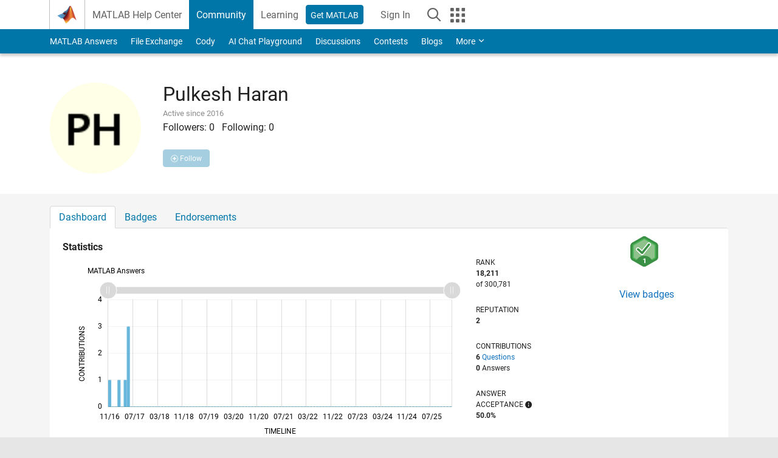

--- FILE ---
content_type: text/css;charset=utf-8
request_url: https://www.mathworks.com/etc.clientlibs/mathworks/clientlibs/customer-ui/components/tags.min.20251211153853409.css
body_size: 691
content:
.tag_list{--mw-ws-tag-list-margin-bottom: var(--mw-ws-global-margin-bottom);--mw-ws-tag-list-flex-gap: 8px;--mw-ws-tag-list-item-max-width: calc(140px * var(--mw-ws-tag-size-ratio));--mw-ws-tag-list-item-expanded-max-width: 320px;--mw-ws-tag-size-ratio: 1.0;--mw-ws-tag-padding-x: calc(12px * var(--mw-ws-tag-size-ratio));--mw-ws-tag-padding-y: calc(4px * var(--mw-ws-tag-size-ratio));--mw-ws-tag-border-color: var(--mw-ws-global-link-color);--mw-ws-tag-border-radius: calc(20px * var(--mw-ws-tag-size-ratio));--mw-ws-tag-bg: var(--mw-ws-helper-bg-white);--mw-ws-tag-color: var(--mw-ws-global-link-color);--mw-ws-tag-font-size: min(var(--mw-ws-global-font-size), calc(12px * var(--mw-ws-tag-size-ratio)));--mw-ws-tag-line-height: 1.0;--mw-ws-tag-text-transform: lowercase;--mw-ws-tag-hover-bg: var(--mw-ws-global-link-color);--mw-ws-tag-hover-color: var(--mw-ws-helper-color-white)}.tag_list.-presentation_lg{--mw-ws-tag-size-ratio: 1.25}.tag_list.-presentation_notransform{--mw-ws-tag-text-transform: none}.tag_list a[class*=add_background_color_]:not(.add_background_color_white,.add_background_color_gray){--mw-ws-tag-color: var(--mw-ws-helper-color-white);--mw-ws-tag-border-color: var(--mw-ws-helper-bg-color);--mw-ws-tag-hover-bg: var(--mw-ws-helper-eg-color-white);--mw-ws-tag-hover-color: var(--mw-ws-helper-bg-color)}.tag_list.-is_unlinked{--mw-ws-tag-color: var(--mw-ws-helper-color-mediumgray);--mw-ws-tag-border-color: var(--mw-ws-helper-border-color-mediumgray)}body.mw-theme-dark .tag_list{--mw-ws-tag-hover-bg: var(--mw-ws-button-blue)}.tag_list{--mw-ws-list-item-margin-bottom: 0;margin-bottom:var(--mw-ws-tag-list-margin-bottom);display:flex;flex-direction:row;flex-wrap:wrap;gap:var(--mw-ws-tag-list-flex-gap)}.tag_list:not(.-is_unlinked) li{max-width:var(--mw-ws-tag-list-item-max-width);display:inline-flex;transition:max-width 1s ease}.tag_list:not(.-is_unlinked) li:has(a:hover,a:focus){max-width:var(--mw-ws-tag-list-item-expanded-max-width)}.tag_list a,.tag_list.-is_unlinked li{padding:var(--mw-ws-tag-padding-y) var(--mw-ws-tag-padding-x);border:1px solid var(--mw-ws-tag-border-color);border-radius:var(--mw-ws-tag-border-radius);background-color:var(--mw-ws-tag-bg);color:var(--mw-ws-tag-color);display:block;font-size:var(--mw-ws-tag-font-size);line-height:var(--mw-ws-tag-line-height);overflow:hidden;text-decoration:none !important;text-overflow:ellipsis;text-transform:var(--mw-ws-tag-text-transform);transition:background-color .3s ease,color .3s ease;white-space:nowrap}.tag_list a:hover,.tag_list a:focus,.tag_list a:active{background-color:var(--mw-ws-tag-hover-bg);color:var(--mw-ws-tag-hover-color)}.tag_list.-is_removable a{padding-right:calc(var(--mw-ws-tag-padding-x) + var(--mw-ws-tag-font-size));position:relative}.tag_list.-is_removable a:after{content:"" !important;font-family:"mathworks";font-style:normal;font-variant:normal;font-weight:normal;opacity:.95;position:absolute;right:calc(var(--mw-ws-tag-padding-x)/2);speak:none;text-decoration:none !important;text-transform:none}.tag_list.-is_removable a:hover,.tag_list.-is_removable a:focus{text-decoration:line-through !important}.tag_list a[class*=add_background_color_]:not(.add_background_color_white,.add_background_color_gray):hover,.tag_list a[class*=add_background_color_]:not(.add_background_color_white,.add_background_color_gray):focus,.tag_list a[class*=add_background_color_]:not(.add_background_color_white,.add_background_color_gray):active{background-color:var(--mw-ws-tag-hover-bg) !important}.tag_list a.add_background_color_gray:hover,.tag_list a.add_background_color_gray:focus,.tag_list a.add_background_color_gray:active,.tag_list a.add_background_color_white:hover,.tag_list a.add_background_color_white:focus,.tag_list a.add_background_color_white:active{background-color:var(--mw-ws-tag-hover-bg) !important;color:var(--mw-ws-tag-hover-color) !important}.tag_list.-is_unlinked li[class*=add_background_color_]:not(.add_background_color_white,.add_background_color_gray){border-color:var(--mw-ws-helper-bg-color);color:var(--mw-ws-helper-color-white)}

--- FILE ---
content_type: application/javascript
request_url: https://www.mathworks.com/matlabcentral/profile/assets/application-17f1cb4da5a787bbfcd6ee90b7445a306ae998d00e9d216ccec5eb7173ae0a14.js
body_size: 76335
content:
/*! For license information please see react-browser.js.LICENSE.txt */
(()=>{var e,t,n,r,l={511:(e,t,n)=>{"use strict";var r=n(418),l={};function a(e,t,n,r,l,a,o,i){if(!e){var u;if(void 0===t)u=new Error("Minified exception occurred; use the non-minified dev environment for the full error message and additional helpful warnings.");else{var s=[n,r,l,a,o,i],c=0;(u=new Error(t.replace(/%s/g,(function(){return s[c++]})))).name="Invariant Violation"}throw u.framesToPop=1,u}}var o="mixins";e.exports=function(e,t,n){var i=[],u={mixins:"DEFINE_MANY",statics:"DEFINE_MANY",propTypes:"DEFINE_MANY",contextTypes:"DEFINE_MANY",childContextTypes:"DEFINE_MANY",getDefaultProps:"DEFINE_MANY_MERGED",getInitialState:"DEFINE_MANY_MERGED",getChildContext:"DEFINE_MANY_MERGED",render:"DEFINE_ONCE",componentWillMount:"DEFINE_MANY",componentDidMount:"DEFINE_MANY",componentWillReceiveProps:"DEFINE_MANY",shouldComponentUpdate:"DEFINE_ONCE",componentWillUpdate:"DEFINE_MANY",componentDidUpdate:"DEFINE_MANY",componentWillUnmount:"DEFINE_MANY",UNSAFE_componentWillMount:"DEFINE_MANY",UNSAFE_componentWillReceiveProps:"DEFINE_MANY",UNSAFE_componentWillUpdate:"DEFINE_MANY",updateComponent:"OVERRIDE_BASE"},s={getDerivedStateFromProps:"DEFINE_MANY_MERGED"},c={displayName:function(e,t){e.displayName=t},mixins:function(e,t){if(t)for(var n=0;n<t.length;n++)d(e,t[n])},childContextTypes:function(e,t){e.childContextTypes=r({},e.childContextTypes,t)},contextTypes:function(e,t){e.contextTypes=r({},e.contextTypes,t)},getDefaultProps:function(e,t){e.getDefaultProps?e.getDefaultProps=h(e.getDefaultProps,t):e.getDefaultProps=t},propTypes:function(e,t){e.propTypes=r({},e.propTypes,t)},statics:function(e,t){!function(e,t){if(t)for(var n in t){var r=t[n];if(t.hasOwnProperty(n)){if(a(!(n in c),'ReactClass: You are attempting to define a reserved property, `%s`, that shouldn\'t be on the "statics" key. Define it as an instance property instead; it will still be accessible on the constructor.',n),n in e)return a("DEFINE_MANY_MERGED"===(s.hasOwnProperty(n)?s[n]:null),"ReactClass: You are attempting to define `%s` on your component more than once. This conflict may be due to a mixin.",n),void(e[n]=h(e[n],r));e[n]=r}}}(e,t)},autobind:function(){}};function f(e,t){var n=u.hasOwnProperty(t)?u[t]:null;b.hasOwnProperty(t)&&a("OVERRIDE_BASE"===n,"ReactClassInterface: You are attempting to override `%s` from your class specification. Ensure that your method names do not overlap with React methods.",t),e&&a("DEFINE_MANY"===n||"DEFINE_MANY_MERGED"===n,"ReactClassInterface: You are attempting to define `%s` on your component more than once. This conflict may be due to a mixin.",t)}function d(e,n){if(n){a("function"!=typeof n,"ReactClass: You're attempting to use a component class or function as a mixin. Instead, just use a regular object."),a(!t(n),"ReactClass: You're attempting to use a component as a mixin. Instead, just use a regular object.");var r=e.prototype,l=r.__reactAutoBindPairs;for(var i in n.hasOwnProperty(o)&&c.mixins(e,n.mixins),n)if(n.hasOwnProperty(i)&&i!==o){var s=n[i],d=r.hasOwnProperty(i);if(f(d,i),c.hasOwnProperty(i))c[i](e,s);else{var p=u.hasOwnProperty(i);if("function"!=typeof s||p||d||!1===n.autobind)if(d){var v=u[i];a(p&&("DEFINE_MANY_MERGED"===v||"DEFINE_MANY"===v),"ReactClass: Unexpected spec policy %s for key %s when mixing in component specs.",v,i),"DEFINE_MANY_MERGED"===v?r[i]=h(r[i],s):"DEFINE_MANY"===v&&(r[i]=m(r[i],s))}else r[i]=s;else l.push(i,s),r[i]=s}}}}function p(e,t){for(var n in a(e&&t&&"object"==typeof e&&"object"==typeof t,"mergeIntoWithNoDuplicateKeys(): Cannot merge non-objects."),t)t.hasOwnProperty(n)&&(a(void 0===e[n],"mergeIntoWithNoDuplicateKeys(): Tried to merge two objects with the same key: `%s`. This conflict may be due to a mixin; in particular, this may be caused by two getInitialState() or getDefaultProps() methods returning objects with clashing keys.",n),e[n]=t[n]);return e}function h(e,t){return function(){var n=e.apply(this,arguments),r=t.apply(this,arguments);if(null==n)return r;if(null==r)return n;var l={};return p(l,n),p(l,r),l}}function m(e,t){return function(){e.apply(this,arguments),t.apply(this,arguments)}}function v(e,t){return t.bind(e)}var y={componentDidMount:function(){this.__isMounted=!0}},g={componentWillUnmount:function(){this.__isMounted=!1}},b={replaceState:function(e,t){this.updater.enqueueReplaceState(this,e,t)},isMounted:function(){return!!this.__isMounted}},w=function(){};return r(w.prototype,e.prototype,b),function(e){var t=function(e,r,o){this.__reactAutoBindPairs.length&&function(e){for(var t=e.__reactAutoBindPairs,n=0;n<t.length;n+=2){var r=t[n],l=t[n+1];e[r]=v(e,l)}}(this),this.props=e,this.context=r,this.refs=l,this.updater=o||n,this.state=null;var i=this.getInitialState?this.getInitialState():null;a("object"==typeof i&&!Array.isArray(i),"%s.getInitialState(): must return an object or null",t.displayName||"ReactCompositeComponent"),this.state=i};for(var r in t.prototype=new w,t.prototype.constructor=t,t.prototype.__reactAutoBindPairs=[],i.forEach(d.bind(null,t)),d(t,y),d(t,e),d(t,g),t.getDefaultProps&&(t.defaultProps=t.getDefaultProps()),a(t.prototype.render,"createClass(...): Class specification must implement a `render` method."),u)t.prototype[r]||(t.prototype[r]=null);return t}}},555:(e,t,n)=>{"use strict";var r=n(294),l=n(511);if(void 0===r)throw Error("create-react-class could not find the React object. If you are using script tags, make sure that React is being loaded before create-react-class.");var a=(new r.Component).updater;e.exports=l(r.Component,r.isValidElement,a)},418:e=>{"use strict";var t=Object.getOwnPropertySymbols,n=Object.prototype.hasOwnProperty,r=Object.prototype.propertyIsEnumerable;e.exports=function(){try{if(!Object.assign)return!1;var e=new String("abc");if(e[5]="de","5"===Object.getOwnPropertyNames(e)[0])return!1;for(var t={},n=0;n<10;n++)t["_"+String.fromCharCode(n)]=n;if("0123456789"!==Object.getOwnPropertyNames(t).map((function(e){return t[e]})).join(""))return!1;var r={};return"abcdefghijklmnopqrst".split("").forEach((function(e){r[e]=e})),"abcdefghijklmnopqrst"===Object.keys(Object.assign({},r)).join("")}catch(e){return!1}}()?Object.assign:function(e,l){for(var a,o,i=function(e){if(null==e)throw new TypeError("Object.assign cannot be called with null or undefined");return Object(e)}(e),u=1;u<arguments.length;u++){for(var s in a=Object(arguments[u]))n.call(a,s)&&(i[s]=a[s]);if(t){o=t(a);for(var c=0;c<o.length;c++)r.call(a,o[c])&&(i[o[c]]=a[o[c]])}}return i}},703:(e,t,n)=>{"use strict";var r=n(414);function l(){}function a(){}a.resetWarningCache=l,e.exports=function(){function e(e,t,n,l,a,o){if(o!==r){var i=new Error("Calling PropTypes validators directly is not supported by the `prop-types` package. Use PropTypes.checkPropTypes() to call them. Read more at http://fb.me/use-check-prop-types");throw i.name="Invariant Violation",i}}function t(){return e}e.isRequired=e;var n={array:e,bigint:e,bool:e,func:e,number:e,object:e,string:e,symbol:e,any:e,arrayOf:t,element:e,elementType:e,instanceOf:t,node:e,objectOf:t,oneOf:t,oneOfType:t,shape:t,exact:t,checkPropTypes:a,resetWarningCache:l};return n.PropTypes=n,n}},697:(e,t,n)=>{e.exports=n(703)()},414:e=>{"use strict";e.exports="SECRET_DO_NOT_PASS_THIS_OR_YOU_WILL_BE_FIRED"},448:(e,t,n)=>{"use strict";var r=n(294),l=n(418),a=n(840);function o(e){for(var t="https://reactjs.org/docs/error-decoder.html?invariant="+e,n=1;n<arguments.length;n++)t+="&args[]="+encodeURIComponent(arguments[n]);return"Minified React error #"+e+"; visit "+t+" for the full message or use the non-minified dev environment for full errors and additional helpful warnings."}if(!r)throw Error(o(227));var i=new Set,u={};function s(e,t){c(e,t),c(e+"Capture",t)}function c(e,t){for(u[e]=t,e=0;e<t.length;e++)i.add(t[e])}var f=!("undefined"==typeof window||void 0===window.document||void 0===window.document.createElement),d=/^[:A-Z_a-z\u00C0-\u00D6\u00D8-\u00F6\u00F8-\u02FF\u0370-\u037D\u037F-\u1FFF\u200C-\u200D\u2070-\u218F\u2C00-\u2FEF\u3001-\uD7FF\uF900-\uFDCF\uFDF0-\uFFFD][:A-Z_a-z\u00C0-\u00D6\u00D8-\u00F6\u00F8-\u02FF\u0370-\u037D\u037F-\u1FFF\u200C-\u200D\u2070-\u218F\u2C00-\u2FEF\u3001-\uD7FF\uF900-\uFDCF\uFDF0-\uFFFD\-.0-9\u00B7\u0300-\u036F\u203F-\u2040]*$/,p=Object.prototype.hasOwnProperty,h={},m={};function v(e,t,n,r,l,a,o){this.acceptsBooleans=2===t||3===t||4===t,this.attributeName=r,this.attributeNamespace=l,this.mustUseProperty=n,this.propertyName=e,this.type=t,this.sanitizeURL=a,this.removeEmptyString=o}var y={};"children dangerouslySetInnerHTML defaultValue defaultChecked innerHTML suppressContentEditableWarning suppressHydrationWarning style".split(" ").forEach((function(e){y[e]=new v(e,0,!1,e,null,!1,!1)})),[["acceptCharset","accept-charset"],["className","class"],["htmlFor","for"],["httpEquiv","http-equiv"]].forEach((function(e){var t=e[0];y[t]=new v(t,1,!1,e[1],null,!1,!1)})),["contentEditable","draggable","spellCheck","value"].forEach((function(e){y[e]=new v(e,2,!1,e.toLowerCase(),null,!1,!1)})),["autoReverse","externalResourcesRequired","focusable","preserveAlpha"].forEach((function(e){y[e]=new v(e,2,!1,e,null,!1,!1)})),"allowFullScreen async autoFocus autoPlay controls default defer disabled disablePictureInPicture disableRemotePlayback formNoValidate hidden loop noModule noValidate open playsInline readOnly required reversed scoped seamless itemScope".split(" ").forEach((function(e){y[e]=new v(e,3,!1,e.toLowerCase(),null,!1,!1)})),["checked","multiple","muted","selected"].forEach((function(e){y[e]=new v(e,3,!0,e,null,!1,!1)})),["capture","download"].forEach((function(e){y[e]=new v(e,4,!1,e,null,!1,!1)})),["cols","rows","size","span"].forEach((function(e){y[e]=new v(e,6,!1,e,null,!1,!1)})),["rowSpan","start"].forEach((function(e){y[e]=new v(e,5,!1,e.toLowerCase(),null,!1,!1)}));var g=/[\-:]([a-z])/g;function b(e){return e[1].toUpperCase()}function w(e,t,n,r){var l=y.hasOwnProperty(t)?y[t]:null;(null!==l?0===l.type:!r&&2<t.length&&("o"===t[0]||"O"===t[0])&&("n"===t[1]||"N"===t[1]))||(function(e,t,n,r){if(null==t||function(e,t,n,r){if(null!==n&&0===n.type)return!1;switch(typeof t){case"function":case"symbol":return!0;case"boolean":return!r&&(null!==n?!n.acceptsBooleans:"data-"!==(e=e.toLowerCase().slice(0,5))&&"aria-"!==e);default:return!1}}(e,t,n,r))return!0;if(r)return!1;if(null!==n)switch(n.type){case 3:return!t;case 4:return!1===t;case 5:return isNaN(t);case 6:return isNaN(t)||1>t}return!1}(t,n,l,r)&&(n=null),r||null===l?function(e){return!!p.call(m,e)||!p.call(h,e)&&(d.test(e)?m[e]=!0:(h[e]=!0,!1))}(t)&&(null===n?e.removeAttribute(t):e.setAttribute(t,""+n)):l.mustUseProperty?e[l.propertyName]=null===n?3!==l.type&&"":n:(t=l.attributeName,r=l.attributeNamespace,null===n?e.removeAttribute(t):(n=3===(l=l.type)||4===l&&!0===n?"":""+n,r?e.setAttributeNS(r,t,n):e.setAttribute(t,n))))}"accent-height alignment-baseline arabic-form baseline-shift cap-height clip-path clip-rule color-interpolation color-interpolation-filters color-profile color-rendering dominant-baseline enable-background fill-opacity fill-rule flood-color flood-opacity font-family font-size font-size-adjust font-stretch font-style font-variant font-weight glyph-name glyph-orientation-horizontal glyph-orientation-vertical horiz-adv-x horiz-origin-x image-rendering letter-spacing lighting-color marker-end marker-mid marker-start overline-position overline-thickness paint-order panose-1 pointer-events rendering-intent shape-rendering stop-color stop-opacity strikethrough-position strikethrough-thickness stroke-dasharray stroke-dashoffset stroke-linecap stroke-linejoin stroke-miterlimit stroke-opacity stroke-width text-anchor text-decoration text-rendering underline-position underline-thickness unicode-bidi unicode-range units-per-em v-alphabetic v-hanging v-ideographic v-mathematical vector-effect vert-adv-y vert-origin-x vert-origin-y word-spacing writing-mode xmlns:xlink x-height".split(" ").forEach((function(e){var t=e.replace(g,b);y[t]=new v(t,1,!1,e,null,!1,!1)})),"xlink:actuate xlink:arcrole xlink:role xlink:show xlink:title xlink:type".split(" ").forEach((function(e){var t=e.replace(g,b);y[t]=new v(t,1,!1,e,"http://www.w3.org/1999/xlink",!1,!1)})),["xml:base","xml:lang","xml:space"].forEach((function(e){var t=e.replace(g,b);y[t]=new v(t,1,!1,e,"http://www.w3.org/XML/1998/namespace",!1,!1)})),["tabIndex","crossOrigin"].forEach((function(e){y[e]=new v(e,1,!1,e.toLowerCase(),null,!1,!1)})),y.xlinkHref=new v("xlinkHref",1,!1,"xlink:href","http://www.w3.org/1999/xlink",!0,!1),["src","href","action","formAction"].forEach((function(e){y[e]=new v(e,1,!1,e.toLowerCase(),null,!0,!0)}));var k=r.__SECRET_INTERNALS_DO_NOT_USE_OR_YOU_WILL_BE_FIRED,E=60103,S=60106,_=60107,x=60108,C=60114,N=60109,P=60110,T=60112,M=60113,L=60120,z=60115,O=60116,D=60121,R=60128,I=60129,F=60130,A=60131;if("function"==typeof Symbol&&Symbol.for){var U=Symbol.for;E=U("react.element"),S=U("react.portal"),_=U("react.fragment"),x=U("react.strict_mode"),C=U("react.profiler"),N=U("react.provider"),P=U("react.context"),T=U("react.forward_ref"),M=U("react.suspense"),L=U("react.suspense_list"),z=U("react.memo"),O=U("react.lazy"),D=U("react.block"),U("react.scope"),R=U("react.opaque.id"),I=U("react.debug_trace_mode"),F=U("react.offscreen"),A=U("react.legacy_hidden")}var j,V="function"==typeof Symbol&&Symbol.iterator;function B(e){return null===e||"object"!=typeof e?null:"function"==typeof(e=V&&e[V]||e["@@iterator"])?e:null}function W(e){if(void 0===j)try{throw Error()}catch(e){var t=e.stack.trim().match(/\n( *(at )?)/);j=t&&t[1]||""}return"\n"+j+e}var $=!1;function H(e,t){if(!e||$)return"";$=!0;var n=Error.prepareStackTrace;Error.prepareStackTrace=void 0;try{if(t)if(t=function(){throw Error()},Object.defineProperty(t.prototype,"props",{set:function(){throw Error()}}),"object"==typeof Reflect&&Reflect.construct){try{Reflect.construct(t,[])}catch(e){var r=e}Reflect.construct(e,[],t)}else{try{t.call()}catch(e){r=e}e.call(t.prototype)}else{try{throw Error()}catch(e){r=e}e()}}catch(e){if(e&&r&&"string"==typeof e.stack){for(var l=e.stack.split("\n"),a=r.stack.split("\n"),o=l.length-1,i=a.length-1;1<=o&&0<=i&&l[o]!==a[i];)i--;for(;1<=o&&0<=i;o--,i--)if(l[o]!==a[i]){if(1!==o||1!==i)do{if(o--,0>--i||l[o]!==a[i])return"\n"+l[o].replace(" at new "," at ")}while(1<=o&&0<=i);break}}}finally{$=!1,Error.prepareStackTrace=n}return(e=e?e.displayName||e.name:"")?W(e):""}function Q(e){switch(e.tag){case 5:return W(e.type);case 16:return W("Lazy");case 13:return W("Suspense");case 19:return W("SuspenseList");case 0:case 2:case 15:return H(e.type,!1);case 11:return H(e.type.render,!1);case 22:return H(e.type._render,!1);case 1:return H(e.type,!0);default:return""}}function Y(e){if(null==e)return null;if("function"==typeof e)return e.displayName||e.name||null;if("string"==typeof e)return e;switch(e){case _:return"Fragment";case S:return"Portal";case C:return"Profiler";case x:return"StrictMode";case M:return"Suspense";case L:return"SuspenseList"}if("object"==typeof e)switch(e.$$typeof){case P:return(e.displayName||"Context")+".Consumer";case N:return(e._context.displayName||"Context")+".Provider";case T:var t=e.render;return t=t.displayName||t.name||"",e.displayName||(""!==t?"ForwardRef("+t+")":"ForwardRef");case z:return Y(e.type);case D:return Y(e._render);case O:t=e._payload,e=e._init;try{return Y(e(t))}catch(e){}}return null}function q(e){switch(typeof e){case"boolean":case"number":case"object":case"string":case"undefined":return e;default:return""}}function K(e){var t=e.type;return(e=e.nodeName)&&"input"===e.toLowerCase()&&("checkbox"===t||"radio"===t)}function G(e){e._valueTracker||(e._valueTracker=function(e){var t=K(e)?"checked":"value",n=Object.getOwnPropertyDescriptor(e.constructor.prototype,t),r=""+e[t];if(!e.hasOwnProperty(t)&&void 0!==n&&"function"==typeof n.get&&"function"==typeof n.set){var l=n.get,a=n.set;return Object.defineProperty(e,t,{configurable:!0,get:function(){return l.call(this)},set:function(e){r=""+e,a.call(this,e)}}),Object.defineProperty(e,t,{enumerable:n.enumerable}),{getValue:function(){return r},setValue:function(e){r=""+e},stopTracking:function(){e._valueTracker=null,delete e[t]}}}}(e))}function X(e){if(!e)return!1;var t=e._valueTracker;if(!t)return!0;var n=t.getValue(),r="";return e&&(r=K(e)?e.checked?"true":"false":e.value),(e=r)!==n&&(t.setValue(e),!0)}function Z(e){if(void 0===(e=e||("undefined"!=typeof document?document:void 0)))return null;try{return e.activeElement||e.body}catch(t){return e.body}}function J(e,t){var n=t.checked;return l({},t,{defaultChecked:void 0,defaultValue:void 0,value:void 0,checked:null!=n?n:e._wrapperState.initialChecked})}function ee(e,t){var n=null==t.defaultValue?"":t.defaultValue,r=null!=t.checked?t.checked:t.defaultChecked;n=q(null!=t.value?t.value:n),e._wrapperState={initialChecked:r,initialValue:n,controlled:"checkbox"===t.type||"radio"===t.type?null!=t.checked:null!=t.value}}function te(e,t){null!=(t=t.checked)&&w(e,"checked",t,!1)}function ne(e,t){te(e,t);var n=q(t.value),r=t.type;if(null!=n)"number"===r?(0===n&&""===e.value||e.value!=n)&&(e.value=""+n):e.value!==""+n&&(e.value=""+n);else if("submit"===r||"reset"===r)return void e.removeAttribute("value");t.hasOwnProperty("value")?le(e,t.type,n):t.hasOwnProperty("defaultValue")&&le(e,t.type,q(t.defaultValue)),null==t.checked&&null!=t.defaultChecked&&(e.defaultChecked=!!t.defaultChecked)}function re(e,t,n){if(t.hasOwnProperty("value")||t.hasOwnProperty("defaultValue")){var r=t.type;if(!("submit"!==r&&"reset"!==r||void 0!==t.value&&null!==t.value))return;t=""+e._wrapperState.initialValue,n||t===e.value||(e.value=t),e.defaultValue=t}""!==(n=e.name)&&(e.name=""),e.defaultChecked=!!e._wrapperState.initialChecked,""!==n&&(e.name=n)}function le(e,t,n){"number"===t&&Z(e.ownerDocument)===e||(null==n?e.defaultValue=""+e._wrapperState.initialValue:e.defaultValue!==""+n&&(e.defaultValue=""+n))}function ae(e,t){return e=l({children:void 0},t),(t=function(e){var t="";return r.Children.forEach(e,(function(e){null!=e&&(t+=e)})),t}(t.children))&&(e.children=t),e}function oe(e,t,n,r){if(e=e.options,t){t={};for(var l=0;l<n.length;l++)t["$"+n[l]]=!0;for(n=0;n<e.length;n++)l=t.hasOwnProperty("$"+e[n].value),e[n].selected!==l&&(e[n].selected=l),l&&r&&(e[n].defaultSelected=!0)}else{for(n=""+q(n),t=null,l=0;l<e.length;l++){if(e[l].value===n)return e[l].selected=!0,void(r&&(e[l].defaultSelected=!0));null!==t||e[l].disabled||(t=e[l])}null!==t&&(t.selected=!0)}}function ie(e,t){if(null!=t.dangerouslySetInnerHTML)throw Error(o(91));return l({},t,{value:void 0,defaultValue:void 0,children:""+e._wrapperState.initialValue})}function ue(e,t){var n=t.value;if(null==n){if(n=t.children,t=t.defaultValue,null!=n){if(null!=t)throw Error(o(92));if(Array.isArray(n)){if(!(1>=n.length))throw Error(o(93));n=n[0]}t=n}null==t&&(t=""),n=t}e._wrapperState={initialValue:q(n)}}function se(e,t){var n=q(t.value),r=q(t.defaultValue);null!=n&&((n=""+n)!==e.value&&(e.value=n),null==t.defaultValue&&e.defaultValue!==n&&(e.defaultValue=n)),null!=r&&(e.defaultValue=""+r)}function ce(e){var t=e.textContent;t===e._wrapperState.initialValue&&""!==t&&null!==t&&(e.value=t)}var fe={html:"http://www.w3.org/1999/xhtml",mathml:"http://www.w3.org/1998/Math/MathML",svg:"http://www.w3.org/2000/svg"};function de(e){switch(e){case"svg":return"http://www.w3.org/2000/svg";case"math":return"http://www.w3.org/1998/Math/MathML";default:return"http://www.w3.org/1999/xhtml"}}function pe(e,t){return null==e||"http://www.w3.org/1999/xhtml"===e?de(t):"http://www.w3.org/2000/svg"===e&&"foreignObject"===t?"http://www.w3.org/1999/xhtml":e}var he,me,ve=(me=function(e,t){if(e.namespaceURI!==fe.svg||"innerHTML"in e)e.innerHTML=t;else{for((he=he||document.createElement("div")).innerHTML="<svg>"+t.valueOf().toString()+"</svg>",t=he.firstChild;e.firstChild;)e.removeChild(e.firstChild);for(;t.firstChild;)e.appendChild(t.firstChild)}},"undefined"!=typeof MSApp&&MSApp.execUnsafeLocalFunction?function(e,t,n,r){MSApp.execUnsafeLocalFunction((function(){return me(e,t)}))}:me);function ye(e,t){if(t){var n=e.firstChild;if(n&&n===e.lastChild&&3===n.nodeType)return void(n.nodeValue=t)}e.textContent=t}var ge={animationIterationCount:!0,borderImageOutset:!0,borderImageSlice:!0,borderImageWidth:!0,boxFlex:!0,boxFlexGroup:!0,boxOrdinalGroup:!0,columnCount:!0,columns:!0,flex:!0,flexGrow:!0,flexPositive:!0,flexShrink:!0,flexNegative:!0,flexOrder:!0,gridArea:!0,gridRow:!0,gridRowEnd:!0,gridRowSpan:!0,gridRowStart:!0,gridColumn:!0,gridColumnEnd:!0,gridColumnSpan:!0,gridColumnStart:!0,fontWeight:!0,lineClamp:!0,lineHeight:!0,opacity:!0,order:!0,orphans:!0,tabSize:!0,widows:!0,zIndex:!0,zoom:!0,fillOpacity:!0,floodOpacity:!0,stopOpacity:!0,strokeDasharray:!0,strokeDashoffset:!0,strokeMiterlimit:!0,strokeOpacity:!0,strokeWidth:!0},be=["Webkit","ms","Moz","O"];function we(e,t,n){return null==t||"boolean"==typeof t||""===t?"":n||"number"!=typeof t||0===t||ge.hasOwnProperty(e)&&ge[e]?(""+t).trim():t+"px"}function ke(e,t){for(var n in e=e.style,t)if(t.hasOwnProperty(n)){var r=0===n.indexOf("--"),l=we(n,t[n],r);"float"===n&&(n="cssFloat"),r?e.setProperty(n,l):e[n]=l}}Object.keys(ge).forEach((function(e){be.forEach((function(t){t=t+e.charAt(0).toUpperCase()+e.substring(1),ge[t]=ge[e]}))}));var Ee=l({menuitem:!0},{area:!0,base:!0,br:!0,col:!0,embed:!0,hr:!0,img:!0,input:!0,keygen:!0,link:!0,meta:!0,param:!0,source:!0,track:!0,wbr:!0});function Se(e,t){if(t){if(Ee[e]&&(null!=t.children||null!=t.dangerouslySetInnerHTML))throw Error(o(137,e));if(null!=t.dangerouslySetInnerHTML){if(null!=t.children)throw Error(o(60));if("object"!=typeof t.dangerouslySetInnerHTML||!("__html"in t.dangerouslySetInnerHTML))throw Error(o(61))}if(null!=t.style&&"object"!=typeof t.style)throw Error(o(62))}}function _e(e,t){if(-1===e.indexOf("-"))return"string"==typeof t.is;switch(e){case"annotation-xml":case"color-profile":case"font-face":case"font-face-src":case"font-face-uri":case"font-face-format":case"font-face-name":case"missing-glyph":return!1;default:return!0}}function xe(e){return(e=e.target||e.srcElement||window).correspondingUseElement&&(e=e.correspondingUseElement),3===e.nodeType?e.parentNode:e}var Ce=null,Ne=null,Pe=null;function Te(e){if(e=nl(e)){if("function"!=typeof Ce)throw Error(o(280));var t=e.stateNode;t&&(t=ll(t),Ce(e.stateNode,e.type,t))}}function Me(e){Ne?Pe?Pe.push(e):Pe=[e]:Ne=e}function Le(){if(Ne){var e=Ne,t=Pe;if(Pe=Ne=null,Te(e),t)for(e=0;e<t.length;e++)Te(t[e])}}function ze(e,t){return e(t)}function Oe(e,t,n,r,l){return e(t,n,r,l)}function De(){}var Re=ze,Ie=!1,Fe=!1;function Ae(){null===Ne&&null===Pe||(De(),Le())}function Ue(e,t){var n=e.stateNode;if(null===n)return null;var r=ll(n);if(null===r)return null;n=r[t];e:switch(t){case"onClick":case"onClickCapture":case"onDoubleClick":case"onDoubleClickCapture":case"onMouseDown":case"onMouseDownCapture":case"onMouseMove":case"onMouseMoveCapture":case"onMouseUp":case"onMouseUpCapture":case"onMouseEnter":(r=!r.disabled)||(r=!("button"===(e=e.type)||"input"===e||"select"===e||"textarea"===e)),e=!r;break e;default:e=!1}if(e)return null;if(n&&"function"!=typeof n)throw Error(o(231,t,typeof n));return n}var je=!1;if(f)try{var Ve={};Object.defineProperty(Ve,"passive",{get:function(){je=!0}}),window.addEventListener("test",Ve,Ve),window.removeEventListener("test",Ve,Ve)}catch(me){je=!1}function Be(e,t,n,r,l,a,o,i,u){var s=Array.prototype.slice.call(arguments,3);try{t.apply(n,s)}catch(e){this.onError(e)}}var We=!1,$e=null,He=!1,Qe=null,Ye={onError:function(e){We=!0,$e=e}};function qe(e,t,n,r,l,a,o,i,u){We=!1,$e=null,Be.apply(Ye,arguments)}function Ke(e){var t=e,n=e;if(e.alternate)for(;t.return;)t=t.return;else{e=t;do{0!=(1026&(t=e).flags)&&(n=t.return),e=t.return}while(e)}return 3===t.tag?n:null}function Ge(e){if(13===e.tag){var t=e.memoizedState;if(null===t&&null!==(e=e.alternate)&&(t=e.memoizedState),null!==t)return t.dehydrated}return null}function Xe(e){if(Ke(e)!==e)throw Error(o(188))}function Ze(e){if(e=function(e){var t=e.alternate;if(!t){if(null===(t=Ke(e)))throw Error(o(188));return t!==e?null:e}for(var n=e,r=t;;){var l=n.return;if(null===l)break;var a=l.alternate;if(null===a){if(null!==(r=l.return)){n=r;continue}break}if(l.child===a.child){for(a=l.child;a;){if(a===n)return Xe(l),e;if(a===r)return Xe(l),t;a=a.sibling}throw Error(o(188))}if(n.return!==r.return)n=l,r=a;else{for(var i=!1,u=l.child;u;){if(u===n){i=!0,n=l,r=a;break}if(u===r){i=!0,r=l,n=a;break}u=u.sibling}if(!i){for(u=a.child;u;){if(u===n){i=!0,n=a,r=l;break}if(u===r){i=!0,r=a,n=l;break}u=u.sibling}if(!i)throw Error(o(189))}}if(n.alternate!==r)throw Error(o(190))}if(3!==n.tag)throw Error(o(188));return n.stateNode.current===n?e:t}(e),!e)return null;for(var t=e;;){if(5===t.tag||6===t.tag)return t;if(t.child)t.child.return=t,t=t.child;else{if(t===e)break;for(;!t.sibling;){if(!t.return||t.return===e)return null;t=t.return}t.sibling.return=t.return,t=t.sibling}}return null}function Je(e,t){for(var n=e.alternate;null!==t;){if(t===e||t===n)return!0;t=t.return}return!1}var et,tt,nt,rt,lt=!1,at=[],ot=null,it=null,ut=null,st=new Map,ct=new Map,ft=[],dt="mousedown mouseup touchcancel touchend touchstart auxclick dblclick pointercancel pointerdown pointerup dragend dragstart drop compositionend compositionstart keydown keypress keyup input textInput copy cut paste click change contextmenu reset submit".split(" ");function pt(e,t,n,r,l){return{blockedOn:e,domEventName:t,eventSystemFlags:16|n,nativeEvent:l,targetContainers:[r]}}function ht(e,t){switch(e){case"focusin":case"focusout":ot=null;break;case"dragenter":case"dragleave":it=null;break;case"mouseover":case"mouseout":ut=null;break;case"pointerover":case"pointerout":st.delete(t.pointerId);break;case"gotpointercapture":case"lostpointercapture":ct.delete(t.pointerId)}}function mt(e,t,n,r,l,a){return null===e||e.nativeEvent!==a?(e=pt(t,n,r,l,a),null!==t&&null!==(t=nl(t))&&tt(t),e):(e.eventSystemFlags|=r,t=e.targetContainers,null!==l&&-1===t.indexOf(l)&&t.push(l),e)}function vt(e){var t=tl(e.target);if(null!==t){var n=Ke(t);if(null!==n)if(13===(t=n.tag)){if(null!==(t=Ge(n)))return e.blockedOn=t,void rt(e.lanePriority,(function(){a.unstable_runWithPriority(e.priority,(function(){nt(n)}))}))}else if(3===t&&n.stateNode.hydrate)return void(e.blockedOn=3===n.tag?n.stateNode.containerInfo:null)}e.blockedOn=null}function yt(e){if(null!==e.blockedOn)return!1;for(var t=e.targetContainers;0<t.length;){var n=Zt(e.domEventName,e.eventSystemFlags,t[0],e.nativeEvent);if(null!==n)return null!==(t=nl(n))&&tt(t),e.blockedOn=n,!1;t.shift()}return!0}function gt(e,t,n){yt(e)&&n.delete(t)}function bt(){for(lt=!1;0<at.length;){var e=at[0];if(null!==e.blockedOn){null!==(e=nl(e.blockedOn))&&et(e);break}for(var t=e.targetContainers;0<t.length;){var n=Zt(e.domEventName,e.eventSystemFlags,t[0],e.nativeEvent);if(null!==n){e.blockedOn=n;break}t.shift()}null===e.blockedOn&&at.shift()}null!==ot&&yt(ot)&&(ot=null),null!==it&&yt(it)&&(it=null),null!==ut&&yt(ut)&&(ut=null),st.forEach(gt),ct.forEach(gt)}function wt(e,t){e.blockedOn===t&&(e.blockedOn=null,lt||(lt=!0,a.unstable_scheduleCallback(a.unstable_NormalPriority,bt)))}function kt(e){function t(t){return wt(t,e)}if(0<at.length){wt(at[0],e);for(var n=1;n<at.length;n++){var r=at[n];r.blockedOn===e&&(r.blockedOn=null)}}for(null!==ot&&wt(ot,e),null!==it&&wt(it,e),null!==ut&&wt(ut,e),st.forEach(t),ct.forEach(t),n=0;n<ft.length;n++)(r=ft[n]).blockedOn===e&&(r.blockedOn=null);for(;0<ft.length&&null===(n=ft[0]).blockedOn;)vt(n),null===n.blockedOn&&ft.shift()}function Et(e,t){var n={};return n[e.toLowerCase()]=t.toLowerCase(),n["Webkit"+e]="webkit"+t,n["Moz"+e]="moz"+t,n}var St={animationend:Et("Animation","AnimationEnd"),animationiteration:Et("Animation","AnimationIteration"),animationstart:Et("Animation","AnimationStart"),transitionend:Et("Transition","TransitionEnd")},_t={},xt={};function Ct(e){if(_t[e])return _t[e];if(!St[e])return e;var t,n=St[e];for(t in n)if(n.hasOwnProperty(t)&&t in xt)return _t[e]=n[t];return e}f&&(xt=document.createElement("div").style,"AnimationEvent"in window||(delete St.animationend.animation,delete St.animationiteration.animation,delete St.animationstart.animation),"TransitionEvent"in window||delete St.transitionend.transition);var Nt=Ct("animationend"),Pt=Ct("animationiteration"),Tt=Ct("animationstart"),Mt=Ct("transitionend"),Lt=new Map,zt=new Map,Ot=["abort","abort",Nt,"animationEnd",Pt,"animationIteration",Tt,"animationStart","canplay","canPlay","canplaythrough","canPlayThrough","durationchange","durationChange","emptied","emptied","encrypted","encrypted","ended","ended","error","error","gotpointercapture","gotPointerCapture","load","load","loadeddata","loadedData","loadedmetadata","loadedMetadata","loadstart","loadStart","lostpointercapture","lostPointerCapture","playing","playing","progress","progress","seeking","seeking","stalled","stalled","suspend","suspend","timeupdate","timeUpdate",Mt,"transitionEnd","waiting","waiting"];function Dt(e,t){for(var n=0;n<e.length;n+=2){var r=e[n],l=e[n+1];l="on"+(l[0].toUpperCase()+l.slice(1)),zt.set(r,t),Lt.set(r,l),s(l,[r])}}(0,a.unstable_now)();var Rt=8;function It(e){if(0!=(1&e))return Rt=15,1;if(0!=(2&e))return Rt=14,2;if(0!=(4&e))return Rt=13,4;var t=24&e;return 0!==t?(Rt=12,t):0!=(32&e)?(Rt=11,32):0!=(t=192&e)?(Rt=10,t):0!=(256&e)?(Rt=9,256):0!=(t=3584&e)?(Rt=8,t):0!=(4096&e)?(Rt=7,4096):0!=(t=4186112&e)?(Rt=6,t):0!=(t=62914560&e)?(Rt=5,t):67108864&e?(Rt=4,67108864):0!=(134217728&e)?(Rt=3,134217728):0!=(t=805306368&e)?(Rt=2,t):0!=(1073741824&e)?(Rt=1,1073741824):(Rt=8,e)}function Ft(e,t){var n=e.pendingLanes;if(0===n)return Rt=0;var r=0,l=0,a=e.expiredLanes,o=e.suspendedLanes,i=e.pingedLanes;if(0!==a)r=a,l=Rt=15;else if(0!=(a=134217727&n)){var u=a&~o;0!==u?(r=It(u),l=Rt):0!=(i&=a)&&(r=It(i),l=Rt)}else 0!=(a=n&~o)?(r=It(a),l=Rt):0!==i&&(r=It(i),l=Rt);if(0===r)return 0;if(r=n&((0>(r=31-Wt(r))?0:1<<r)<<1)-1,0!==t&&t!==r&&0==(t&o)){if(It(t),l<=Rt)return t;Rt=l}if(0!==(t=e.entangledLanes))for(e=e.entanglements,t&=r;0<t;)l=1<<(n=31-Wt(t)),r|=e[n],t&=~l;return r}function At(e){return 0!=(e=-1073741825&e.pendingLanes)?e:1073741824&e?1073741824:0}function Ut(e,t){switch(e){case 15:return 1;case 14:return 2;case 12:return 0===(e=jt(24&~t))?Ut(10,t):e;case 10:return 0===(e=jt(192&~t))?Ut(8,t):e;case 8:return 0===(e=jt(3584&~t))&&0===(e=jt(4186112&~t))&&(e=512),e;case 2:return 0===(t=jt(805306368&~t))&&(t=268435456),t}throw Error(o(358,e))}function jt(e){return e&-e}function Vt(e){for(var t=[],n=0;31>n;n++)t.push(e);return t}function Bt(e,t,n){e.pendingLanes|=t;var r=t-1;e.suspendedLanes&=r,e.pingedLanes&=r,(e=e.eventTimes)[t=31-Wt(t)]=n}var Wt=Math.clz32?Math.clz32:function(e){return 0===e?32:31-($t(e)/Ht|0)|0},$t=Math.log,Ht=Math.LN2,Qt=a.unstable_UserBlockingPriority,Yt=a.unstable_runWithPriority,qt=!0;function Kt(e,t,n,r){Ie||De();var l=Xt,a=Ie;Ie=!0;try{Oe(l,e,t,n,r)}finally{(Ie=a)||Ae()}}function Gt(e,t,n,r){Yt(Qt,Xt.bind(null,e,t,n,r))}function Xt(e,t,n,r){var l;if(qt)if((l=0==(4&t))&&0<at.length&&-1<dt.indexOf(e))e=pt(null,e,t,n,r),at.push(e);else{var a=Zt(e,t,n,r);if(null===a)l&&ht(e,r);else{if(l){if(-1<dt.indexOf(e))return e=pt(a,e,t,n,r),void at.push(e);if(function(e,t,n,r,l){switch(t){case"focusin":return ot=mt(ot,e,t,n,r,l),!0;case"dragenter":return it=mt(it,e,t,n,r,l),!0;case"mouseover":return ut=mt(ut,e,t,n,r,l),!0;case"pointerover":var a=l.pointerId;return st.set(a,mt(st.get(a)||null,e,t,n,r,l)),!0;case"gotpointercapture":return a=l.pointerId,ct.set(a,mt(ct.get(a)||null,e,t,n,r,l)),!0}return!1}(a,e,t,n,r))return;ht(e,r)}Dr(e,t,r,null,n)}}}function Zt(e,t,n,r){var l=xe(r);if(null!==(l=tl(l))){var a=Ke(l);if(null===a)l=null;else{var o=a.tag;if(13===o){if(null!==(l=Ge(a)))return l;l=null}else if(3===o){if(a.stateNode.hydrate)return 3===a.tag?a.stateNode.containerInfo:null;l=null}else a!==l&&(l=null)}}return Dr(e,t,r,l,n),null}var Jt=null,en=null,tn=null;function nn(){if(tn)return tn;var e,t,n=en,r=n.length,l="value"in Jt?Jt.value:Jt.textContent,a=l.length;for(e=0;e<r&&n[e]===l[e];e++);var o=r-e;for(t=1;t<=o&&n[r-t]===l[a-t];t++);return tn=l.slice(e,1<t?1-t:void 0)}function rn(e){var t=e.keyCode;return"charCode"in e?0===(e=e.charCode)&&13===t&&(e=13):e=t,10===e&&(e=13),32<=e||13===e?e:0}function ln(){return!0}function an(){return!1}function on(e){function t(t,n,r,l,a){for(var o in this._reactName=t,this._targetInst=r,this.type=n,this.nativeEvent=l,this.target=a,this.currentTarget=null,e)e.hasOwnProperty(o)&&(t=e[o],this[o]=t?t(l):l[o]);return this.isDefaultPrevented=(null!=l.defaultPrevented?l.defaultPrevented:!1===l.returnValue)?ln:an,this.isPropagationStopped=an,this}return l(t.prototype,{preventDefault:function(){this.defaultPrevented=!0;var e=this.nativeEvent;e&&(e.preventDefault?e.preventDefault():"unknown"!=typeof e.returnValue&&(e.returnValue=!1),this.isDefaultPrevented=ln)},stopPropagation:function(){var e=this.nativeEvent;e&&(e.stopPropagation?e.stopPropagation():"unknown"!=typeof e.cancelBubble&&(e.cancelBubble=!0),this.isPropagationStopped=ln)},persist:function(){},isPersistent:ln}),t}var un,sn,cn,fn={eventPhase:0,bubbles:0,cancelable:0,timeStamp:function(e){return e.timeStamp||Date.now()},defaultPrevented:0,isTrusted:0},dn=on(fn),pn=l({},fn,{view:0,detail:0}),hn=on(pn),mn=l({},pn,{screenX:0,screenY:0,clientX:0,clientY:0,pageX:0,pageY:0,ctrlKey:0,shiftKey:0,altKey:0,metaKey:0,getModifierState:Nn,button:0,buttons:0,relatedTarget:function(e){return void 0===e.relatedTarget?e.fromElement===e.srcElement?e.toElement:e.fromElement:e.relatedTarget},movementX:function(e){return"movementX"in e?e.movementX:(e!==cn&&(cn&&"mousemove"===e.type?(un=e.screenX-cn.screenX,sn=e.screenY-cn.screenY):sn=un=0,cn=e),un)},movementY:function(e){return"movementY"in e?e.movementY:sn}}),vn=on(mn),yn=on(l({},mn,{dataTransfer:0})),gn=on(l({},pn,{relatedTarget:0})),bn=on(l({},fn,{animationName:0,elapsedTime:0,pseudoElement:0})),wn=l({},fn,{clipboardData:function(e){return"clipboardData"in e?e.clipboardData:window.clipboardData}}),kn=on(wn),En=on(l({},fn,{data:0})),Sn={Esc:"Escape",Spacebar:" ",Left:"ArrowLeft",Up:"ArrowUp",Right:"ArrowRight",Down:"ArrowDown",Del:"Delete",Win:"OS",Menu:"ContextMenu",Apps:"ContextMenu",Scroll:"ScrollLock",MozPrintableKey:"Unidentified"},_n={8:"Backspace",9:"Tab",12:"Clear",13:"Enter",16:"Shift",17:"Control",18:"Alt",19:"Pause",20:"CapsLock",27:"Escape",32:" ",33:"PageUp",34:"PageDown",35:"End",36:"Home",37:"ArrowLeft",38:"ArrowUp",39:"ArrowRight",40:"ArrowDown",45:"Insert",46:"Delete",112:"F1",113:"F2",114:"F3",115:"F4",116:"F5",117:"F6",118:"F7",119:"F8",120:"F9",121:"F10",122:"F11",123:"F12",144:"NumLock",145:"ScrollLock",224:"Meta"},xn={Alt:"altKey",Control:"ctrlKey",Meta:"metaKey",Shift:"shiftKey"};function Cn(e){var t=this.nativeEvent;return t.getModifierState?t.getModifierState(e):!!(e=xn[e])&&!!t[e]}function Nn(){return Cn}var Pn=l({},pn,{key:function(e){if(e.key){var t=Sn[e.key]||e.key;if("Unidentified"!==t)return t}return"keypress"===e.type?13===(e=rn(e))?"Enter":String.fromCharCode(e):"keydown"===e.type||"keyup"===e.type?_n[e.keyCode]||"Unidentified":""},code:0,location:0,ctrlKey:0,shiftKey:0,altKey:0,metaKey:0,repeat:0,locale:0,getModifierState:Nn,charCode:function(e){return"keypress"===e.type?rn(e):0},keyCode:function(e){return"keydown"===e.type||"keyup"===e.type?e.keyCode:0},which:function(e){return"keypress"===e.type?rn(e):"keydown"===e.type||"keyup"===e.type?e.keyCode:0}}),Tn=on(Pn),Mn=on(l({},mn,{pointerId:0,width:0,height:0,pressure:0,tangentialPressure:0,tiltX:0,tiltY:0,twist:0,pointerType:0,isPrimary:0})),Ln=on(l({},pn,{touches:0,targetTouches:0,changedTouches:0,altKey:0,metaKey:0,ctrlKey:0,shiftKey:0,getModifierState:Nn})),zn=on(l({},fn,{propertyName:0,elapsedTime:0,pseudoElement:0})),On=l({},mn,{deltaX:function(e){return"deltaX"in e?e.deltaX:"wheelDeltaX"in e?-e.wheelDeltaX:0},deltaY:function(e){return"deltaY"in e?e.deltaY:"wheelDeltaY"in e?-e.wheelDeltaY:"wheelDelta"in e?-e.wheelDelta:0},deltaZ:0,deltaMode:0}),Dn=on(On),Rn=[9,13,27,32],In=f&&"CompositionEvent"in window,Fn=null;f&&"documentMode"in document&&(Fn=document.documentMode);var An=f&&"TextEvent"in window&&!Fn,Un=f&&(!In||Fn&&8<Fn&&11>=Fn),jn=String.fromCharCode(32),Vn=!1;function Bn(e,t){switch(e){case"keyup":return-1!==Rn.indexOf(t.keyCode);case"keydown":return 229!==t.keyCode;case"keypress":case"mousedown":case"focusout":return!0;default:return!1}}function Wn(e){return"object"==typeof(e=e.detail)&&"data"in e?e.data:null}var $n=!1,Hn={color:!0,date:!0,datetime:!0,"datetime-local":!0,email:!0,month:!0,number:!0,password:!0,range:!0,search:!0,tel:!0,text:!0,time:!0,url:!0,week:!0};function Qn(e){var t=e&&e.nodeName&&e.nodeName.toLowerCase();return"input"===t?!!Hn[e.type]:"textarea"===t}function Yn(e,t,n,r){Me(r),0<(t=Ir(t,"onChange")).length&&(n=new dn("onChange","change",null,n,r),e.push({event:n,listeners:t}))}var qn=null,Kn=null;function Gn(e){Pr(e,0)}function Xn(e){if(X(rl(e)))return e}function Zn(e,t){if("change"===e)return t}var Jn=!1;if(f){var er;if(f){var tr="oninput"in document;if(!tr){var nr=document.createElement("div");nr.setAttribute("oninput","return;"),tr="function"==typeof nr.oninput}er=tr}else er=!1;Jn=er&&(!document.documentMode||9<document.documentMode)}function rr(){qn&&(qn.detachEvent("onpropertychange",lr),Kn=qn=null)}function lr(e){if("value"===e.propertyName&&Xn(Kn)){var t=[];if(Yn(t,Kn,e,xe(e)),e=Gn,Ie)e(t);else{Ie=!0;try{ze(e,t)}finally{Ie=!1,Ae()}}}}function ar(e,t,n){"focusin"===e?(rr(),Kn=n,(qn=t).attachEvent("onpropertychange",lr)):"focusout"===e&&rr()}function or(e){if("selectionchange"===e||"keyup"===e||"keydown"===e)return Xn(Kn)}function ir(e,t){if("click"===e)return Xn(t)}function ur(e,t){if("input"===e||"change"===e)return Xn(t)}var sr="function"==typeof Object.is?Object.is:function(e,t){return e===t&&(0!==e||1/e==1/t)||e!=e&&t!=t},cr=Object.prototype.hasOwnProperty;function fr(e,t){if(sr(e,t))return!0;if("object"!=typeof e||null===e||"object"!=typeof t||null===t)return!1;var n=Object.keys(e),r=Object.keys(t);if(n.length!==r.length)return!1;for(r=0;r<n.length;r++)if(!cr.call(t,n[r])||!sr(e[n[r]],t[n[r]]))return!1;return!0}function dr(e){for(;e&&e.firstChild;)e=e.firstChild;return e}function pr(e,t){var n,r=dr(e);for(e=0;r;){if(3===r.nodeType){if(n=e+r.textContent.length,e<=t&&n>=t)return{node:r,offset:t-e};e=n}e:{for(;r;){if(r.nextSibling){r=r.nextSibling;break e}r=r.parentNode}r=void 0}r=dr(r)}}function hr(e,t){return!(!e||!t)&&(e===t||(!e||3!==e.nodeType)&&(t&&3===t.nodeType?hr(e,t.parentNode):"contains"in e?e.contains(t):!!e.compareDocumentPosition&&!!(16&e.compareDocumentPosition(t))))}function mr(){for(var e=window,t=Z();t instanceof e.HTMLIFrameElement;){try{var n="string"==typeof t.contentWindow.location.href}catch(e){n=!1}if(!n)break;t=Z((e=t.contentWindow).document)}return t}function vr(e){var t=e&&e.nodeName&&e.nodeName.toLowerCase();return t&&("input"===t&&("text"===e.type||"search"===e.type||"tel"===e.type||"url"===e.type||"password"===e.type)||"textarea"===t||"true"===e.contentEditable)}var yr=f&&"documentMode"in document&&11>=document.documentMode,gr=null,br=null,wr=null,kr=!1;function Er(e,t,n){var r=n.window===n?n.document:9===n.nodeType?n:n.ownerDocument;kr||null==gr||gr!==Z(r)||(r="selectionStart"in(r=gr)&&vr(r)?{start:r.selectionStart,end:r.selectionEnd}:{anchorNode:(r=(r.ownerDocument&&r.ownerDocument.defaultView||window).getSelection()).anchorNode,anchorOffset:r.anchorOffset,focusNode:r.focusNode,focusOffset:r.focusOffset},wr&&fr(wr,r)||(wr=r,0<(r=Ir(br,"onSelect")).length&&(t=new dn("onSelect","select",null,t,n),e.push({event:t,listeners:r}),t.target=gr)))}Dt("cancel cancel click click close close contextmenu contextMenu copy copy cut cut auxclick auxClick dblclick doubleClick dragend dragEnd dragstart dragStart drop drop focusin focus focusout blur input input invalid invalid keydown keyDown keypress keyPress keyup keyUp mousedown mouseDown mouseup mouseUp paste paste pause pause play play pointercancel pointerCancel pointerdown pointerDown pointerup pointerUp ratechange rateChange reset reset seeked seeked submit submit touchcancel touchCancel touchend touchEnd touchstart touchStart volumechange volumeChange".split(" "),0),Dt("drag drag dragenter dragEnter dragexit dragExit dragleave dragLeave dragover dragOver mousemove mouseMove mouseout mouseOut mouseover mouseOver pointermove pointerMove pointerout pointerOut pointerover pointerOver scroll scroll toggle toggle touchmove touchMove wheel wheel".split(" "),1),Dt(Ot,2);for(var Sr="change selectionchange textInput compositionstart compositionend compositionupdate".split(" "),_r=0;_r<Sr.length;_r++)zt.set(Sr[_r],0);c("onMouseEnter",["mouseout","mouseover"]),c("onMouseLeave",["mouseout","mouseover"]),c("onPointerEnter",["pointerout","pointerover"]),c("onPointerLeave",["pointerout","pointerover"]),s("onChange","change click focusin focusout input keydown keyup selectionchange".split(" ")),s("onSelect","focusout contextmenu dragend focusin keydown keyup mousedown mouseup selectionchange".split(" ")),s("onBeforeInput",["compositionend","keypress","textInput","paste"]),s("onCompositionEnd","compositionend focusout keydown keypress keyup mousedown".split(" ")),s("onCompositionStart","compositionstart focusout keydown keypress keyup mousedown".split(" ")),s("onCompositionUpdate","compositionupdate focusout keydown keypress keyup mousedown".split(" "));var xr="abort canplay canplaythrough durationchange emptied encrypted ended error loadeddata loadedmetadata loadstart pause play playing progress ratechange seeked seeking stalled suspend timeupdate volumechange waiting".split(" "),Cr=new Set("cancel close invalid load scroll toggle".split(" ").concat(xr));function Nr(e,t,n){var r=e.type||"unknown-event";e.currentTarget=n,function(e,t,n,r,l,a,i,u,s){if(qe.apply(this,arguments),We){if(!We)throw Error(o(198));var c=$e;We=!1,$e=null,He||(He=!0,Qe=c)}}(r,t,void 0,e),e.currentTarget=null}function Pr(e,t){t=0!=(4&t);for(var n=0;n<e.length;n++){var r=e[n],l=r.event;r=r.listeners;e:{var a=void 0;if(t)for(var o=r.length-1;0<=o;o--){var i=r[o],u=i.instance,s=i.currentTarget;if(i=i.listener,u!==a&&l.isPropagationStopped())break e;Nr(l,i,s),a=u}else for(o=0;o<r.length;o++){if(u=(i=r[o]).instance,s=i.currentTarget,i=i.listener,u!==a&&l.isPropagationStopped())break e;Nr(l,i,s),a=u}}}if(He)throw e=Qe,He=!1,Qe=null,e}function Tr(e,t){var n=al(t),r=e+"__bubble";n.has(r)||(Or(t,e,2,!1),n.add(r))}var Mr="_reactListening"+Math.random().toString(36).slice(2);function Lr(e){e[Mr]||(e[Mr]=!0,i.forEach((function(t){Cr.has(t)||zr(t,!1,e,null),zr(t,!0,e,null)})))}function zr(e,t,n,r){var l=4<arguments.length&&void 0!==arguments[4]?arguments[4]:0,a=n;if("selectionchange"===e&&9!==n.nodeType&&(a=n.ownerDocument),null!==r&&!t&&Cr.has(e)){if("scroll"!==e)return;l|=2,a=r}var o=al(a),i=e+"__"+(t?"capture":"bubble");o.has(i)||(t&&(l|=4),Or(a,e,l,t),o.add(i))}function Or(e,t,n,r){var l=zt.get(t);switch(void 0===l?2:l){case 0:l=Kt;break;case 1:l=Gt;break;default:l=Xt}n=l.bind(null,t,n,e),l=void 0,!je||"touchstart"!==t&&"touchmove"!==t&&"wheel"!==t||(l=!0),r?void 0!==l?e.addEventListener(t,n,{capture:!0,passive:l}):e.addEventListener(t,n,!0):void 0!==l?e.addEventListener(t,n,{passive:l}):e.addEventListener(t,n,!1)}function Dr(e,t,n,r,l){var a=r;if(0==(1&t)&&0==(2&t)&&null!==r)e:for(;;){if(null===r)return;var o=r.tag;if(3===o||4===o){var i=r.stateNode.containerInfo;if(i===l||8===i.nodeType&&i.parentNode===l)break;if(4===o)for(o=r.return;null!==o;){var u=o.tag;if((3===u||4===u)&&((u=o.stateNode.containerInfo)===l||8===u.nodeType&&u.parentNode===l))return;o=o.return}for(;null!==i;){if(null===(o=tl(i)))return;if(5===(u=o.tag)||6===u){r=a=o;continue e}i=i.parentNode}}r=r.return}!function(e,t,n){if(Fe)return e();Fe=!0;try{return Re(e,t,n)}finally{Fe=!1,Ae()}}((function(){var r=a,l=xe(n),o=[];e:{var i=Lt.get(e);if(void 0!==i){var u=dn,s=e;switch(e){case"keypress":if(0===rn(n))break e;case"keydown":case"keyup":u=Tn;break;case"focusin":s="focus",u=gn;break;case"focusout":s="blur",u=gn;break;case"beforeblur":case"afterblur":u=gn;break;case"click":if(2===n.button)break e;case"auxclick":case"dblclick":case"mousedown":case"mousemove":case"mouseup":case"mouseout":case"mouseover":case"contextmenu":u=vn;break;case"drag":case"dragend":case"dragenter":case"dragexit":case"dragleave":case"dragover":case"dragstart":case"drop":u=yn;break;case"touchcancel":case"touchend":case"touchmove":case"touchstart":u=Ln;break;case Nt:case Pt:case Tt:u=bn;break;case Mt:u=zn;break;case"scroll":u=hn;break;case"wheel":u=Dn;break;case"copy":case"cut":case"paste":u=kn;break;case"gotpointercapture":case"lostpointercapture":case"pointercancel":case"pointerdown":case"pointermove":case"pointerout":case"pointerover":case"pointerup":u=Mn}var c=0!=(4&t),f=!c&&"scroll"===e,d=c?null!==i?i+"Capture":null:i;c=[];for(var p,h=r;null!==h;){var m=(p=h).stateNode;if(5===p.tag&&null!==m&&(p=m,null!==d&&null!=(m=Ue(h,d))&&c.push(Rr(h,m,p))),f)break;h=h.return}0<c.length&&(i=new u(i,s,null,n,l),o.push({event:i,listeners:c}))}}if(0==(7&t)){if(u="mouseout"===e||"pointerout"===e,(!(i="mouseover"===e||"pointerover"===e)||0!=(16&t)||!(s=n.relatedTarget||n.fromElement)||!tl(s)&&!s[Jr])&&(u||i)&&(i=l.window===l?l:(i=l.ownerDocument)?i.defaultView||i.parentWindow:window,u?(u=r,null!==(s=(s=n.relatedTarget||n.toElement)?tl(s):null)&&(s!==(f=Ke(s))||5!==s.tag&&6!==s.tag)&&(s=null)):(u=null,s=r),u!==s)){if(c=vn,m="onMouseLeave",d="onMouseEnter",h="mouse","pointerout"!==e&&"pointerover"!==e||(c=Mn,m="onPointerLeave",d="onPointerEnter",h="pointer"),f=null==u?i:rl(u),p=null==s?i:rl(s),(i=new c(m,h+"leave",u,n,l)).target=f,i.relatedTarget=p,m=null,tl(l)===r&&((c=new c(d,h+"enter",s,n,l)).target=p,c.relatedTarget=f,m=c),f=m,u&&s)e:{for(d=s,h=0,p=c=u;p;p=Fr(p))h++;for(p=0,m=d;m;m=Fr(m))p++;for(;0<h-p;)c=Fr(c),h--;for(;0<p-h;)d=Fr(d),p--;for(;h--;){if(c===d||null!==d&&c===d.alternate)break e;c=Fr(c),d=Fr(d)}c=null}else c=null;null!==u&&Ar(o,i,u,c,!1),null!==s&&null!==f&&Ar(o,f,s,c,!0)}if("select"===(u=(i=r?rl(r):window).nodeName&&i.nodeName.toLowerCase())||"input"===u&&"file"===i.type)var v=Zn;else if(Qn(i))if(Jn)v=ur;else{v=or;var y=ar}else(u=i.nodeName)&&"input"===u.toLowerCase()&&("checkbox"===i.type||"radio"===i.type)&&(v=ir);switch(v&&(v=v(e,r))?Yn(o,v,n,l):(y&&y(e,i,r),"focusout"===e&&(y=i._wrapperState)&&y.controlled&&"number"===i.type&&le(i,"number",i.value)),y=r?rl(r):window,e){case"focusin":(Qn(y)||"true"===y.contentEditable)&&(gr=y,br=r,wr=null);break;case"focusout":wr=br=gr=null;break;case"mousedown":kr=!0;break;case"contextmenu":case"mouseup":case"dragend":kr=!1,Er(o,n,l);break;case"selectionchange":if(yr)break;case"keydown":case"keyup":Er(o,n,l)}var g;if(In)e:{switch(e){case"compositionstart":var b="onCompositionStart";break e;case"compositionend":b="onCompositionEnd";break e;case"compositionupdate":b="onCompositionUpdate";break e}b=void 0}else $n?Bn(e,n)&&(b="onCompositionEnd"):"keydown"===e&&229===n.keyCode&&(b="onCompositionStart");b&&(Un&&"ko"!==n.locale&&($n||"onCompositionStart"!==b?"onCompositionEnd"===b&&$n&&(g=nn()):(en="value"in(Jt=l)?Jt.value:Jt.textContent,$n=!0)),0<(y=Ir(r,b)).length&&(b=new En(b,e,null,n,l),o.push({event:b,listeners:y}),(g||null!==(g=Wn(n)))&&(b.data=g))),(g=An?function(e,t){switch(e){case"compositionend":return Wn(t);case"keypress":return 32!==t.which?null:(Vn=!0,jn);case"textInput":return(e=t.data)===jn&&Vn?null:e;default:return null}}(e,n):function(e,t){if($n)return"compositionend"===e||!In&&Bn(e,t)?(e=nn(),tn=en=Jt=null,$n=!1,e):null;switch(e){case"paste":default:return null;case"keypress":if(!(t.ctrlKey||t.altKey||t.metaKey)||t.ctrlKey&&t.altKey){if(t.char&&1<t.char.length)return t.char;if(t.which)return String.fromCharCode(t.which)}return null;case"compositionend":return Un&&"ko"!==t.locale?null:t.data}}(e,n))&&0<(r=Ir(r,"onBeforeInput")).length&&(l=new En("onBeforeInput","beforeinput",null,n,l),o.push({event:l,listeners:r}),l.data=g)}Pr(o,t)}))}function Rr(e,t,n){return{instance:e,listener:t,currentTarget:n}}function Ir(e,t){for(var n=t+"Capture",r=[];null!==e;){var l=e,a=l.stateNode;5===l.tag&&null!==a&&(l=a,null!=(a=Ue(e,n))&&r.unshift(Rr(e,a,l)),null!=(a=Ue(e,t))&&r.push(Rr(e,a,l))),e=e.return}return r}function Fr(e){if(null===e)return null;do{e=e.return}while(e&&5!==e.tag);return e||null}function Ar(e,t,n,r,l){for(var a=t._reactName,o=[];null!==n&&n!==r;){var i=n,u=i.alternate,s=i.stateNode;if(null!==u&&u===r)break;5===i.tag&&null!==s&&(i=s,l?null!=(u=Ue(n,a))&&o.unshift(Rr(n,u,i)):l||null!=(u=Ue(n,a))&&o.push(Rr(n,u,i))),n=n.return}0!==o.length&&e.push({event:t,listeners:o})}function Ur(){}var jr=null,Vr=null;function Br(e,t){switch(e){case"button":case"input":case"select":case"textarea":return!!t.autoFocus}return!1}function Wr(e,t){return"textarea"===e||"option"===e||"noscript"===e||"string"==typeof t.children||"number"==typeof t.children||"object"==typeof t.dangerouslySetInnerHTML&&null!==t.dangerouslySetInnerHTML&&null!=t.dangerouslySetInnerHTML.__html}var $r="function"==typeof setTimeout?setTimeout:void 0,Hr="function"==typeof clearTimeout?clearTimeout:void 0;function Qr(e){(1===e.nodeType||9===e.nodeType&&null!=(e=e.body))&&(e.textContent="")}function Yr(e){for(;null!=e;e=e.nextSibling){var t=e.nodeType;if(1===t||3===t)break}return e}function qr(e){e=e.previousSibling;for(var t=0;e;){if(8===e.nodeType){var n=e.data;if("$"===n||"$!"===n||"$?"===n){if(0===t)return e;t--}else"/$"===n&&t++}e=e.previousSibling}return null}var Kr=0,Gr=Math.random().toString(36).slice(2),Xr="__reactFiber$"+Gr,Zr="__reactProps$"+Gr,Jr="__reactContainer$"+Gr,el="__reactEvents$"+Gr;function tl(e){var t=e[Xr];if(t)return t;for(var n=e.parentNode;n;){if(t=n[Jr]||n[Xr]){if(n=t.alternate,null!==t.child||null!==n&&null!==n.child)for(e=qr(e);null!==e;){if(n=e[Xr])return n;e=qr(e)}return t}n=(e=n).parentNode}return null}function nl(e){return!(e=e[Xr]||e[Jr])||5!==e.tag&&6!==e.tag&&13!==e.tag&&3!==e.tag?null:e}function rl(e){if(5===e.tag||6===e.tag)return e.stateNode;throw Error(o(33))}function ll(e){return e[Zr]||null}function al(e){var t=e[el];return void 0===t&&(t=e[el]=new Set),t}var ol=[],il=-1;function ul(e){return{current:e}}function sl(e){0>il||(e.current=ol[il],ol[il]=null,il--)}function cl(e,t){il++,ol[il]=e.current,e.current=t}var fl={},dl=ul(fl),pl=ul(!1),hl=fl;function ml(e,t){var n=e.type.contextTypes;if(!n)return fl;var r=e.stateNode;if(r&&r.__reactInternalMemoizedUnmaskedChildContext===t)return r.__reactInternalMemoizedMaskedChildContext;var l,a={};for(l in n)a[l]=t[l];return r&&((e=e.stateNode).__reactInternalMemoizedUnmaskedChildContext=t,e.__reactInternalMemoizedMaskedChildContext=a),a}function vl(e){return null!=e.childContextTypes}function yl(){sl(pl),sl(dl)}function gl(e,t,n){if(dl.current!==fl)throw Error(o(168));cl(dl,t),cl(pl,n)}function bl(e,t,n){var r=e.stateNode;if(e=t.childContextTypes,"function"!=typeof r.getChildContext)return n;for(var a in r=r.getChildContext())if(!(a in e))throw Error(o(108,Y(t)||"Unknown",a));return l({},n,r)}function wl(e){return e=(e=e.stateNode)&&e.__reactInternalMemoizedMergedChildContext||fl,hl=dl.current,cl(dl,e),cl(pl,pl.current),!0}function kl(e,t,n){var r=e.stateNode;if(!r)throw Error(o(169));n?(e=bl(e,t,hl),r.__reactInternalMemoizedMergedChildContext=e,sl(pl),sl(dl),cl(dl,e)):sl(pl),cl(pl,n)}var El=null,Sl=null,_l=a.unstable_runWithPriority,xl=a.unstable_scheduleCallback,Cl=a.unstable_cancelCallback,Nl=a.unstable_shouldYield,Pl=a.unstable_requestPaint,Tl=a.unstable_now,Ml=a.unstable_getCurrentPriorityLevel,Ll=a.unstable_ImmediatePriority,zl=a.unstable_UserBlockingPriority,Ol=a.unstable_NormalPriority,Dl=a.unstable_LowPriority,Rl=a.unstable_IdlePriority,Il={},Fl=void 0!==Pl?Pl:function(){},Al=null,Ul=null,jl=!1,Vl=Tl(),Bl=1e4>Vl?Tl:function(){return Tl()-Vl};function Wl(){switch(Ml()){case Ll:return 99;case zl:return 98;case Ol:return 97;case Dl:return 96;case Rl:return 95;default:throw Error(o(332))}}function $l(e){switch(e){case 99:return Ll;case 98:return zl;case 97:return Ol;case 96:return Dl;case 95:return Rl;default:throw Error(o(332))}}function Hl(e,t){return e=$l(e),_l(e,t)}function Ql(e,t,n){return e=$l(e),xl(e,t,n)}function Yl(){if(null!==Ul){var e=Ul;Ul=null,Cl(e)}ql()}function ql(){if(!jl&&null!==Al){jl=!0;var e=0;try{var t=Al;Hl(99,(function(){for(;e<t.length;e++){var n=t[e];do{n=n(!0)}while(null!==n)}})),Al=null}catch(t){throw null!==Al&&(Al=Al.slice(e+1)),xl(Ll,Yl),t}finally{jl=!1}}}var Kl=k.ReactCurrentBatchConfig;function Gl(e,t){if(e&&e.defaultProps){for(var n in t=l({},t),e=e.defaultProps)void 0===t[n]&&(t[n]=e[n]);return t}return t}var Xl=ul(null),Zl=null,Jl=null,ea=null;function ta(){ea=Jl=Zl=null}function na(e){var t=Xl.current;sl(Xl),e.type._context._currentValue=t}function ra(e,t){for(;null!==e;){var n=e.alternate;if((e.childLanes&t)===t){if(null===n||(n.childLanes&t)===t)break;n.childLanes|=t}else e.childLanes|=t,null!==n&&(n.childLanes|=t);e=e.return}}function la(e,t){Zl=e,ea=Jl=null,null!==(e=e.dependencies)&&null!==e.firstContext&&(0!=(e.lanes&t)&&(Io=!0),e.firstContext=null)}function aa(e,t){if(ea!==e&&!1!==t&&0!==t)if("number"==typeof t&&1073741823!==t||(ea=e,t=1073741823),t={context:e,observedBits:t,next:null},null===Jl){if(null===Zl)throw Error(o(308));Jl=t,Zl.dependencies={lanes:0,firstContext:t,responders:null}}else Jl=Jl.next=t;return e._currentValue}var oa=!1;function ia(e){e.updateQueue={baseState:e.memoizedState,firstBaseUpdate:null,lastBaseUpdate:null,shared:{pending:null},effects:null}}function ua(e,t){e=e.updateQueue,t.updateQueue===e&&(t.updateQueue={baseState:e.baseState,firstBaseUpdate:e.firstBaseUpdate,lastBaseUpdate:e.lastBaseUpdate,shared:e.shared,effects:e.effects})}function sa(e,t){return{eventTime:e,lane:t,tag:0,payload:null,callback:null,next:null}}function ca(e,t){if(null!==(e=e.updateQueue)){var n=(e=e.shared).pending;null===n?t.next=t:(t.next=n.next,n.next=t),e.pending=t}}function fa(e,t){var n=e.updateQueue,r=e.alternate;if(null!==r&&n===(r=r.updateQueue)){var l=null,a=null;if(null!==(n=n.firstBaseUpdate)){do{var o={eventTime:n.eventTime,lane:n.lane,tag:n.tag,payload:n.payload,callback:n.callback,next:null};null===a?l=a=o:a=a.next=o,n=n.next}while(null!==n);null===a?l=a=t:a=a.next=t}else l=a=t;return n={baseState:r.baseState,firstBaseUpdate:l,lastBaseUpdate:a,shared:r.shared,effects:r.effects},void(e.updateQueue=n)}null===(e=n.lastBaseUpdate)?n.firstBaseUpdate=t:e.next=t,n.lastBaseUpdate=t}function da(e,t,n,r){var a=e.updateQueue;oa=!1;var o=a.firstBaseUpdate,i=a.lastBaseUpdate,u=a.shared.pending;if(null!==u){a.shared.pending=null;var s=u,c=s.next;s.next=null,null===i?o=c:i.next=c,i=s;var f=e.alternate;if(null!==f){var d=(f=f.updateQueue).lastBaseUpdate;d!==i&&(null===d?f.firstBaseUpdate=c:d.next=c,f.lastBaseUpdate=s)}}if(null!==o){for(d=a.baseState,i=0,f=c=s=null;;){u=o.lane;var p=o.eventTime;if((r&u)===u){null!==f&&(f=f.next={eventTime:p,lane:0,tag:o.tag,payload:o.payload,callback:o.callback,next:null});e:{var h=e,m=o;switch(u=t,p=n,m.tag){case 1:if("function"==typeof(h=m.payload)){d=h.call(p,d,u);break e}d=h;break e;case 3:h.flags=-4097&h.flags|64;case 0:if(null==(u="function"==typeof(h=m.payload)?h.call(p,d,u):h))break e;d=l({},d,u);break e;case 2:oa=!0}}null!==o.callback&&(e.flags|=32,null===(u=a.effects)?a.effects=[o]:u.push(o))}else p={eventTime:p,lane:u,tag:o.tag,payload:o.payload,callback:o.callback,next:null},null===f?(c=f=p,s=d):f=f.next=p,i|=u;if(null===(o=o.next)){if(null===(u=a.shared.pending))break;o=u.next,u.next=null,a.lastBaseUpdate=u,a.shared.pending=null}}null===f&&(s=d),a.baseState=s,a.firstBaseUpdate=c,a.lastBaseUpdate=f,Ui|=i,e.lanes=i,e.memoizedState=d}}function pa(e,t,n){if(e=t.effects,t.effects=null,null!==e)for(t=0;t<e.length;t++){var r=e[t],l=r.callback;if(null!==l){if(r.callback=null,r=n,"function"!=typeof l)throw Error(o(191,l));l.call(r)}}}var ha=(new r.Component).refs;function ma(e,t,n,r){n=null==(n=n(r,t=e.memoizedState))?t:l({},t,n),e.memoizedState=n,0===e.lanes&&(e.updateQueue.baseState=n)}var va={isMounted:function(e){return!!(e=e._reactInternals)&&Ke(e)===e},enqueueSetState:function(e,t,n){e=e._reactInternals;var r=cu(),l=fu(e),a=sa(r,l);a.payload=t,null!=n&&(a.callback=n),ca(e,a),du(e,l,r)},enqueueReplaceState:function(e,t,n){e=e._reactInternals;var r=cu(),l=fu(e),a=sa(r,l);a.tag=1,a.payload=t,null!=n&&(a.callback=n),ca(e,a),du(e,l,r)},enqueueForceUpdate:function(e,t){e=e._reactInternals;var n=cu(),r=fu(e),l=sa(n,r);l.tag=2,null!=t&&(l.callback=t),ca(e,l),du(e,r,n)}};function ya(e,t,n,r,l,a,o){return"function"==typeof(e=e.stateNode).shouldComponentUpdate?e.shouldComponentUpdate(r,a,o):!(t.prototype&&t.prototype.isPureReactComponent&&fr(n,r)&&fr(l,a))}function ga(e,t,n){var r=!1,l=fl,a=t.contextType;return"object"==typeof a&&null!==a?a=aa(a):(l=vl(t)?hl:dl.current,a=(r=null!=(r=t.contextTypes))?ml(e,l):fl),t=new t(n,a),e.memoizedState=null!==t.state&&void 0!==t.state?t.state:null,t.updater=va,e.stateNode=t,t._reactInternals=e,r&&((e=e.stateNode).__reactInternalMemoizedUnmaskedChildContext=l,e.__reactInternalMemoizedMaskedChildContext=a),t}function ba(e,t,n,r){e=t.state,"function"==typeof t.componentWillReceiveProps&&t.componentWillReceiveProps(n,r),"function"==typeof t.UNSAFE_componentWillReceiveProps&&t.UNSAFE_componentWillReceiveProps(n,r),t.state!==e&&va.enqueueReplaceState(t,t.state,null)}function wa(e,t,n,r){var l=e.stateNode;l.props=n,l.state=e.memoizedState,l.refs=ha,ia(e);var a=t.contextType;"object"==typeof a&&null!==a?l.context=aa(a):(a=vl(t)?hl:dl.current,l.context=ml(e,a)),da(e,n,l,r),l.state=e.memoizedState,"function"==typeof(a=t.getDerivedStateFromProps)&&(ma(e,t,a,n),l.state=e.memoizedState),"function"==typeof t.getDerivedStateFromProps||"function"==typeof l.getSnapshotBeforeUpdate||"function"!=typeof l.UNSAFE_componentWillMount&&"function"!=typeof l.componentWillMount||(t=l.state,"function"==typeof l.componentWillMount&&l.componentWillMount(),"function"==typeof l.UNSAFE_componentWillMount&&l.UNSAFE_componentWillMount(),t!==l.state&&va.enqueueReplaceState(l,l.state,null),da(e,n,l,r),l.state=e.memoizedState),"function"==typeof l.componentDidMount&&(e.flags|=4)}var ka=Array.isArray;function Ea(e,t,n){if(null!==(e=n.ref)&&"function"!=typeof e&&"object"!=typeof e){if(n._owner){if(n=n._owner){if(1!==n.tag)throw Error(o(309));var r=n.stateNode}if(!r)throw Error(o(147,e));var l=""+e;return null!==t&&null!==t.ref&&"function"==typeof t.ref&&t.ref._stringRef===l?t.ref:(t=function(e){var t=r.refs;t===ha&&(t=r.refs={}),null===e?delete t[l]:t[l]=e},t._stringRef=l,t)}if("string"!=typeof e)throw Error(o(284));if(!n._owner)throw Error(o(290,e))}return e}function Sa(e,t){if("textarea"!==e.type)throw Error(o(31,"[object Object]"===Object.prototype.toString.call(t)?"object with keys {"+Object.keys(t).join(", ")+"}":t))}function _a(e){function t(t,n){if(e){var r=t.lastEffect;null!==r?(r.nextEffect=n,t.lastEffect=n):t.firstEffect=t.lastEffect=n,n.nextEffect=null,n.flags=8}}function n(n,r){if(!e)return null;for(;null!==r;)t(n,r),r=r.sibling;return null}function r(e,t){for(e=new Map;null!==t;)null!==t.key?e.set(t.key,t):e.set(t.index,t),t=t.sibling;return e}function l(e,t){return(e=$u(e,t)).index=0,e.sibling=null,e}function a(t,n,r){return t.index=r,e?null!==(r=t.alternate)?(r=r.index)<n?(t.flags=2,n):r:(t.flags=2,n):n}function i(t){return e&&null===t.alternate&&(t.flags=2),t}function u(e,t,n,r){return null===t||6!==t.tag?((t=qu(n,e.mode,r)).return=e,t):((t=l(t,n)).return=e,t)}function s(e,t,n,r){return null!==t&&t.elementType===n.type?((r=l(t,n.props)).ref=Ea(e,t,n),r.return=e,r):((r=Hu(n.type,n.key,n.props,null,e.mode,r)).ref=Ea(e,t,n),r.return=e,r)}function c(e,t,n,r){return null===t||4!==t.tag||t.stateNode.containerInfo!==n.containerInfo||t.stateNode.implementation!==n.implementation?((t=Ku(n,e.mode,r)).return=e,t):((t=l(t,n.children||[])).return=e,t)}function f(e,t,n,r,a){return null===t||7!==t.tag?((t=Qu(n,e.mode,r,a)).return=e,t):((t=l(t,n)).return=e,t)}function d(e,t,n){if("string"==typeof t||"number"==typeof t)return(t=qu(""+t,e.mode,n)).return=e,t;if("object"==typeof t&&null!==t){switch(t.$$typeof){case E:return(n=Hu(t.type,t.key,t.props,null,e.mode,n)).ref=Ea(e,null,t),n.return=e,n;case S:return(t=Ku(t,e.mode,n)).return=e,t}if(ka(t)||B(t))return(t=Qu(t,e.mode,n,null)).return=e,t;Sa(e,t)}return null}function p(e,t,n,r){var l=null!==t?t.key:null;if("string"==typeof n||"number"==typeof n)return null!==l?null:u(e,t,""+n,r);if("object"==typeof n&&null!==n){switch(n.$$typeof){case E:return n.key===l?n.type===_?f(e,t,n.props.children,r,l):s(e,t,n,r):null;case S:return n.key===l?c(e,t,n,r):null}if(ka(n)||B(n))return null!==l?null:f(e,t,n,r,null);Sa(e,n)}return null}function h(e,t,n,r,l){if("string"==typeof r||"number"==typeof r)return u(t,e=e.get(n)||null,""+r,l);if("object"==typeof r&&null!==r){switch(r.$$typeof){case E:return e=e.get(null===r.key?n:r.key)||null,r.type===_?f(t,e,r.props.children,l,r.key):s(t,e,r,l);case S:return c(t,e=e.get(null===r.key?n:r.key)||null,r,l)}if(ka(r)||B(r))return f(t,e=e.get(n)||null,r,l,null);Sa(t,r)}return null}function m(l,o,i,u){for(var s=null,c=null,f=o,m=o=0,v=null;null!==f&&m<i.length;m++){f.index>m?(v=f,f=null):v=f.sibling;var y=p(l,f,i[m],u);if(null===y){null===f&&(f=v);break}e&&f&&null===y.alternate&&t(l,f),o=a(y,o,m),null===c?s=y:c.sibling=y,c=y,f=v}if(m===i.length)return n(l,f),s;if(null===f){for(;m<i.length;m++)null!==(f=d(l,i[m],u))&&(o=a(f,o,m),null===c?s=f:c.sibling=f,c=f);return s}for(f=r(l,f);m<i.length;m++)null!==(v=h(f,l,m,i[m],u))&&(e&&null!==v.alternate&&f.delete(null===v.key?m:v.key),o=a(v,o,m),null===c?s=v:c.sibling=v,c=v);return e&&f.forEach((function(e){return t(l,e)})),s}function v(l,i,u,s){var c=B(u);if("function"!=typeof c)throw Error(o(150));if(null==(u=c.call(u)))throw Error(o(151));for(var f=c=null,m=i,v=i=0,y=null,g=u.next();null!==m&&!g.done;v++,g=u.next()){m.index>v?(y=m,m=null):y=m.sibling;var b=p(l,m,g.value,s);if(null===b){null===m&&(m=y);break}e&&m&&null===b.alternate&&t(l,m),i=a(b,i,v),null===f?c=b:f.sibling=b,f=b,m=y}if(g.done)return n(l,m),c;if(null===m){for(;!g.done;v++,g=u.next())null!==(g=d(l,g.value,s))&&(i=a(g,i,v),null===f?c=g:f.sibling=g,f=g);return c}for(m=r(l,m);!g.done;v++,g=u.next())null!==(g=h(m,l,v,g.value,s))&&(e&&null!==g.alternate&&m.delete(null===g.key?v:g.key),i=a(g,i,v),null===f?c=g:f.sibling=g,f=g);return e&&m.forEach((function(e){return t(l,e)})),c}return function(e,r,a,u){var s="object"==typeof a&&null!==a&&a.type===_&&null===a.key;s&&(a=a.props.children);var c="object"==typeof a&&null!==a;if(c)switch(a.$$typeof){case E:e:{for(c=a.key,s=r;null!==s;){if(s.key===c){if(7===s.tag){if(a.type===_){n(e,s.sibling),(r=l(s,a.props.children)).return=e,e=r;break e}}else if(s.elementType===a.type){n(e,s.sibling),(r=l(s,a.props)).ref=Ea(e,s,a),r.return=e,e=r;break e}n(e,s);break}t(e,s),s=s.sibling}a.type===_?((r=Qu(a.props.children,e.mode,u,a.key)).return=e,e=r):((u=Hu(a.type,a.key,a.props,null,e.mode,u)).ref=Ea(e,r,a),u.return=e,e=u)}return i(e);case S:e:{for(s=a.key;null!==r;){if(r.key===s){if(4===r.tag&&r.stateNode.containerInfo===a.containerInfo&&r.stateNode.implementation===a.implementation){n(e,r.sibling),(r=l(r,a.children||[])).return=e,e=r;break e}n(e,r);break}t(e,r),r=r.sibling}(r=Ku(a,e.mode,u)).return=e,e=r}return i(e)}if("string"==typeof a||"number"==typeof a)return a=""+a,null!==r&&6===r.tag?(n(e,r.sibling),(r=l(r,a)).return=e,e=r):(n(e,r),(r=qu(a,e.mode,u)).return=e,e=r),i(e);if(ka(a))return m(e,r,a,u);if(B(a))return v(e,r,a,u);if(c&&Sa(e,a),void 0===a&&!s)switch(e.tag){case 1:case 22:case 0:case 11:case 15:throw Error(o(152,Y(e.type)||"Component"))}return n(e,r)}}var xa=_a(!0),Ca=_a(!1),Na={},Pa=ul(Na),Ta=ul(Na),Ma=ul(Na);function La(e){if(e===Na)throw Error(o(174));return e}function za(e,t){switch(cl(Ma,t),cl(Ta,e),cl(Pa,Na),e=t.nodeType){case 9:case 11:t=(t=t.documentElement)?t.namespaceURI:pe(null,"");break;default:t=pe(t=(e=8===e?t.parentNode:t).namespaceURI||null,e=e.tagName)}sl(Pa),cl(Pa,t)}function Oa(){sl(Pa),sl(Ta),sl(Ma)}function Da(e){La(Ma.current);var t=La(Pa.current),n=pe(t,e.type);t!==n&&(cl(Ta,e),cl(Pa,n))}function Ra(e){Ta.current===e&&(sl(Pa),sl(Ta))}var Ia=ul(0);function Fa(e){for(var t=e;null!==t;){if(13===t.tag){var n=t.memoizedState;if(null!==n&&(null===(n=n.dehydrated)||"$?"===n.data||"$!"===n.data))return t}else if(19===t.tag&&void 0!==t.memoizedProps.revealOrder){if(0!=(64&t.flags))return t}else if(null!==t.child){t.child.return=t,t=t.child;continue}if(t===e)break;for(;null===t.sibling;){if(null===t.return||t.return===e)return null;t=t.return}t.sibling.return=t.return,t=t.sibling}return null}var Aa=null,Ua=null,ja=!1;function Va(e,t){var n=Bu(5,null,null,0);n.elementType="DELETED",n.type="DELETED",n.stateNode=t,n.return=e,n.flags=8,null!==e.lastEffect?(e.lastEffect.nextEffect=n,e.lastEffect=n):e.firstEffect=e.lastEffect=n}function Ba(e,t){switch(e.tag){case 5:var n=e.type;return null!==(t=1!==t.nodeType||n.toLowerCase()!==t.nodeName.toLowerCase()?null:t)&&(e.stateNode=t,!0);case 6:return null!==(t=""===e.pendingProps||3!==t.nodeType?null:t)&&(e.stateNode=t,!0);default:return!1}}function Wa(e){if(ja){var t=Ua;if(t){var n=t;if(!Ba(e,t)){if(!(t=Yr(n.nextSibling))||!Ba(e,t))return e.flags=-1025&e.flags|2,ja=!1,void(Aa=e);Va(Aa,n)}Aa=e,Ua=Yr(t.firstChild)}else e.flags=-1025&e.flags|2,ja=!1,Aa=e}}function $a(e){for(e=e.return;null!==e&&5!==e.tag&&3!==e.tag&&13!==e.tag;)e=e.return;Aa=e}function Ha(e){if(e!==Aa)return!1;if(!ja)return $a(e),ja=!0,!1;var t=e.type;if(5!==e.tag||"head"!==t&&"body"!==t&&!Wr(t,e.memoizedProps))for(t=Ua;t;)Va(e,t),t=Yr(t.nextSibling);if($a(e),13===e.tag){if(!(e=null!==(e=e.memoizedState)?e.dehydrated:null))throw Error(o(317));e:{for(e=e.nextSibling,t=0;e;){if(8===e.nodeType){var n=e.data;if("/$"===n){if(0===t){Ua=Yr(e.nextSibling);break e}t--}else"$"!==n&&"$!"!==n&&"$?"!==n||t++}e=e.nextSibling}Ua=null}}else Ua=Aa?Yr(e.stateNode.nextSibling):null;return!0}function Qa(){Ua=Aa=null,ja=!1}var Ya=[];function qa(){for(var e=0;e<Ya.length;e++)Ya[e]._workInProgressVersionPrimary=null;Ya.length=0}var Ka=k.ReactCurrentDispatcher,Ga=k.ReactCurrentBatchConfig,Xa=0,Za=null,Ja=null,eo=null,to=!1,no=!1;function ro(){throw Error(o(321))}function lo(e,t){if(null===t)return!1;for(var n=0;n<t.length&&n<e.length;n++)if(!sr(e[n],t[n]))return!1;return!0}function ao(e,t,n,r,l,a){if(Xa=a,Za=t,t.memoizedState=null,t.updateQueue=null,t.lanes=0,Ka.current=null===e||null===e.memoizedState?zo:Oo,e=n(r,l),no){a=0;do{if(no=!1,!(25>a))throw Error(o(301));a+=1,eo=Ja=null,t.updateQueue=null,Ka.current=Do,e=n(r,l)}while(no)}if(Ka.current=Lo,t=null!==Ja&&null!==Ja.next,Xa=0,eo=Ja=Za=null,to=!1,t)throw Error(o(300));return e}function oo(){var e={memoizedState:null,baseState:null,baseQueue:null,queue:null,next:null};return null===eo?Za.memoizedState=eo=e:eo=eo.next=e,eo}function io(){if(null===Ja){var e=Za.alternate;e=null!==e?e.memoizedState:null}else e=Ja.next;var t=null===eo?Za.memoizedState:eo.next;if(null!==t)eo=t,Ja=e;else{if(null===e)throw Error(o(310));e={memoizedState:(Ja=e).memoizedState,baseState:Ja.baseState,baseQueue:Ja.baseQueue,queue:Ja.queue,next:null},null===eo?Za.memoizedState=eo=e:eo=eo.next=e}return eo}function uo(e,t){return"function"==typeof t?t(e):t}function so(e){var t=io(),n=t.queue;if(null===n)throw Error(o(311));n.lastRenderedReducer=e;var r=Ja,l=r.baseQueue,a=n.pending;if(null!==a){if(null!==l){var i=l.next;l.next=a.next,a.next=i}r.baseQueue=l=a,n.pending=null}if(null!==l){l=l.next,r=r.baseState;var u=i=a=null,s=l;do{var c=s.lane;if((Xa&c)===c)null!==u&&(u=u.next={lane:0,action:s.action,eagerReducer:s.eagerReducer,eagerState:s.eagerState,next:null}),r=s.eagerReducer===e?s.eagerState:e(r,s.action);else{var f={lane:c,action:s.action,eagerReducer:s.eagerReducer,eagerState:s.eagerState,next:null};null===u?(i=u=f,a=r):u=u.next=f,Za.lanes|=c,Ui|=c}s=s.next}while(null!==s&&s!==l);null===u?a=r:u.next=i,sr(r,t.memoizedState)||(Io=!0),t.memoizedState=r,t.baseState=a,t.baseQueue=u,n.lastRenderedState=r}return[t.memoizedState,n.dispatch]}function co(e){var t=io(),n=t.queue;if(null===n)throw Error(o(311));n.lastRenderedReducer=e;var r=n.dispatch,l=n.pending,a=t.memoizedState;if(null!==l){n.pending=null;var i=l=l.next;do{a=e(a,i.action),i=i.next}while(i!==l);sr(a,t.memoizedState)||(Io=!0),t.memoizedState=a,null===t.baseQueue&&(t.baseState=a),n.lastRenderedState=a}return[a,r]}function fo(e,t,n){var r=t._getVersion;r=r(t._source);var l=t._workInProgressVersionPrimary;if(null!==l?e=l===r:(e=e.mutableReadLanes,(e=(Xa&e)===e)&&(t._workInProgressVersionPrimary=r,Ya.push(t))),e)return n(t._source);throw Ya.push(t),Error(o(350))}function po(e,t,n,r){var l=Li;if(null===l)throw Error(o(349));var a=t._getVersion,i=a(t._source),u=Ka.current,s=u.useState((function(){return fo(l,t,n)})),c=s[1],f=s[0];s=eo;var d=e.memoizedState,p=d.refs,h=p.getSnapshot,m=d.source;d=d.subscribe;var v=Za;return e.memoizedState={refs:p,source:t,subscribe:r},u.useEffect((function(){p.getSnapshot=n,p.setSnapshot=c;var e=a(t._source);if(!sr(i,e)){e=n(t._source),sr(f,e)||(c(e),e=fu(v),l.mutableReadLanes|=e&l.pendingLanes),e=l.mutableReadLanes,l.entangledLanes|=e;for(var r=l.entanglements,o=e;0<o;){var u=31-Wt(o),s=1<<u;r[u]|=e,o&=~s}}}),[n,t,r]),u.useEffect((function(){return r(t._source,(function(){var e=p.getSnapshot,n=p.setSnapshot;try{n(e(t._source));var r=fu(v);l.mutableReadLanes|=r&l.pendingLanes}catch(e){n((function(){throw e}))}}))}),[t,r]),sr(h,n)&&sr(m,t)&&sr(d,r)||((e={pending:null,dispatch:null,lastRenderedReducer:uo,lastRenderedState:f}).dispatch=c=Mo.bind(null,Za,e),s.queue=e,s.baseQueue=null,f=fo(l,t,n),s.memoizedState=s.baseState=f),f}function ho(e,t,n){return po(io(),e,t,n)}function mo(e){var t=oo();return"function"==typeof e&&(e=e()),t.memoizedState=t.baseState=e,e=(e=t.queue={pending:null,dispatch:null,lastRenderedReducer:uo,lastRenderedState:e}).dispatch=Mo.bind(null,Za,e),[t.memoizedState,e]}function vo(e,t,n,r){return e={tag:e,create:t,destroy:n,deps:r,next:null},null===(t=Za.updateQueue)?(t={lastEffect:null},Za.updateQueue=t,t.lastEffect=e.next=e):null===(n=t.lastEffect)?t.lastEffect=e.next=e:(r=n.next,n.next=e,e.next=r,t.lastEffect=e),e}function yo(e){return e={current:e},oo().memoizedState=e}function go(){return io().memoizedState}function bo(e,t,n,r){var l=oo();Za.flags|=e,l.memoizedState=vo(1|t,n,void 0,void 0===r?null:r)}function wo(e,t,n,r){var l=io();r=void 0===r?null:r;var a=void 0;if(null!==Ja){var o=Ja.memoizedState;if(a=o.destroy,null!==r&&lo(r,o.deps))return void vo(t,n,a,r)}Za.flags|=e,l.memoizedState=vo(1|t,n,a,r)}function ko(e,t){return bo(516,4,e,t)}function Eo(e,t){return wo(516,4,e,t)}function So(e,t){return wo(4,2,e,t)}function _o(e,t){return"function"==typeof t?(e=e(),t(e),function(){t(null)}):null!=t?(e=e(),t.current=e,function(){t.current=null}):void 0}function xo(e,t,n){return n=null!=n?n.concat([e]):null,wo(4,2,_o.bind(null,t,e),n)}function Co(){}function No(e,t){var n=io();t=void 0===t?null:t;var r=n.memoizedState;return null!==r&&null!==t&&lo(t,r[1])?r[0]:(n.memoizedState=[e,t],e)}function Po(e,t){var n=io();t=void 0===t?null:t;var r=n.memoizedState;return null!==r&&null!==t&&lo(t,r[1])?r[0]:(e=e(),n.memoizedState=[e,t],e)}function To(e,t){var n=Wl();Hl(98>n?98:n,(function(){e(!0)})),Hl(97<n?97:n,(function(){var n=Ga.transition;Ga.transition=1;try{e(!1),t()}finally{Ga.transition=n}}))}function Mo(e,t,n){var r=cu(),l=fu(e),a={lane:l,action:n,eagerReducer:null,eagerState:null,next:null},o=t.pending;if(null===o?a.next=a:(a.next=o.next,o.next=a),t.pending=a,o=e.alternate,e===Za||null!==o&&o===Za)no=to=!0;else{if(0===e.lanes&&(null===o||0===o.lanes)&&null!==(o=t.lastRenderedReducer))try{var i=t.lastRenderedState,u=o(i,n);if(a.eagerReducer=o,a.eagerState=u,sr(u,i))return}catch(e){}du(e,l,r)}}var Lo={readContext:aa,useCallback:ro,useContext:ro,useEffect:ro,useImperativeHandle:ro,useLayoutEffect:ro,useMemo:ro,useReducer:ro,useRef:ro,useState:ro,useDebugValue:ro,useDeferredValue:ro,useTransition:ro,useMutableSource:ro,useOpaqueIdentifier:ro,unstable_isNewReconciler:!1},zo={readContext:aa,useCallback:function(e,t){return oo().memoizedState=[e,void 0===t?null:t],e},useContext:aa,useEffect:ko,useImperativeHandle:function(e,t,n){return n=null!=n?n.concat([e]):null,bo(4,2,_o.bind(null,t,e),n)},useLayoutEffect:function(e,t){return bo(4,2,e,t)},useMemo:function(e,t){var n=oo();return t=void 0===t?null:t,e=e(),n.memoizedState=[e,t],e},useReducer:function(e,t,n){var r=oo();return t=void 0!==n?n(t):t,r.memoizedState=r.baseState=t,e=(e=r.queue={pending:null,dispatch:null,lastRenderedReducer:e,lastRenderedState:t}).dispatch=Mo.bind(null,Za,e),[r.memoizedState,e]},useRef:yo,useState:mo,useDebugValue:Co,useDeferredValue:function(e){var t=mo(e),n=t[0],r=t[1];return ko((function(){var t=Ga.transition;Ga.transition=1;try{r(e)}finally{Ga.transition=t}}),[e]),n},useTransition:function(){var e=mo(!1),t=e[0];return yo(e=To.bind(null,e[1])),[e,t]},useMutableSource:function(e,t,n){var r=oo();return r.memoizedState={refs:{getSnapshot:t,setSnapshot:null},source:e,subscribe:n},po(r,e,t,n)},useOpaqueIdentifier:function(){if(ja){var e=!1,t=function(e){return{$$typeof:R,toString:e,valueOf:e}}((function(){throw e||(e=!0,n("r:"+(Kr++).toString(36))),Error(o(355))})),n=mo(t)[1];return 0==(2&Za.mode)&&(Za.flags|=516,vo(5,(function(){n("r:"+(Kr++).toString(36))}),void 0,null)),t}return mo(t="r:"+(Kr++).toString(36)),t},unstable_isNewReconciler:!1},Oo={readContext:aa,useCallback:No,useContext:aa,useEffect:Eo,useImperativeHandle:xo,useLayoutEffect:So,useMemo:Po,useReducer:so,useRef:go,useState:function(){return so(uo)},useDebugValue:Co,useDeferredValue:function(e){var t=so(uo),n=t[0],r=t[1];return Eo((function(){var t=Ga.transition;Ga.transition=1;try{r(e)}finally{Ga.transition=t}}),[e]),n},useTransition:function(){var e=so(uo)[0];return[go().current,e]},useMutableSource:ho,useOpaqueIdentifier:function(){return so(uo)[0]},unstable_isNewReconciler:!1},Do={readContext:aa,useCallback:No,useContext:aa,useEffect:Eo,useImperativeHandle:xo,useLayoutEffect:So,useMemo:Po,useReducer:co,useRef:go,useState:function(){return co(uo)},useDebugValue:Co,useDeferredValue:function(e){var t=co(uo),n=t[0],r=t[1];return Eo((function(){var t=Ga.transition;Ga.transition=1;try{r(e)}finally{Ga.transition=t}}),[e]),n},useTransition:function(){var e=co(uo)[0];return[go().current,e]},useMutableSource:ho,useOpaqueIdentifier:function(){return co(uo)[0]},unstable_isNewReconciler:!1},Ro=k.ReactCurrentOwner,Io=!1;function Fo(e,t,n,r){t.child=null===e?Ca(t,null,n,r):xa(t,e.child,n,r)}function Ao(e,t,n,r,l){n=n.render;var a=t.ref;return la(t,l),r=ao(e,t,n,r,a,l),null===e||Io?(t.flags|=1,Fo(e,t,r,l),t.child):(t.updateQueue=e.updateQueue,t.flags&=-517,e.lanes&=~l,ri(e,t,l))}function Uo(e,t,n,r,l,a){if(null===e){var o=n.type;return"function"!=typeof o||Wu(o)||void 0!==o.defaultProps||null!==n.compare||void 0!==n.defaultProps?((e=Hu(n.type,null,r,t,t.mode,a)).ref=t.ref,e.return=t,t.child=e):(t.tag=15,t.type=o,jo(e,t,o,r,l,a))}return o=e.child,0==(l&a)&&(l=o.memoizedProps,(n=null!==(n=n.compare)?n:fr)(l,r)&&e.ref===t.ref)?ri(e,t,a):(t.flags|=1,(e=$u(o,r)).ref=t.ref,e.return=t,t.child=e)}function jo(e,t,n,r,l,a){if(null!==e&&fr(e.memoizedProps,r)&&e.ref===t.ref){if(Io=!1,0==(a&l))return t.lanes=e.lanes,ri(e,t,a);0!=(16384&e.flags)&&(Io=!0)}return Wo(e,t,n,r,a)}function Vo(e,t,n){var r=t.pendingProps,l=r.children,a=null!==e?e.memoizedState:null;if("hidden"===r.mode||"unstable-defer-without-hiding"===r.mode)if(0==(4&t.mode))t.memoizedState={baseLanes:0},wu(0,n);else{if(0==(1073741824&n))return e=null!==a?a.baseLanes|n:n,t.lanes=t.childLanes=1073741824,t.memoizedState={baseLanes:e},wu(0,e),null;t.memoizedState={baseLanes:0},wu(0,null!==a?a.baseLanes:n)}else null!==a?(r=a.baseLanes|n,t.memoizedState=null):r=n,wu(0,r);return Fo(e,t,l,n),t.child}function Bo(e,t){var n=t.ref;(null===e&&null!==n||null!==e&&e.ref!==n)&&(t.flags|=128)}function Wo(e,t,n,r,l){var a=vl(n)?hl:dl.current;return a=ml(t,a),la(t,l),n=ao(e,t,n,r,a,l),null===e||Io?(t.flags|=1,Fo(e,t,n,l),t.child):(t.updateQueue=e.updateQueue,t.flags&=-517,e.lanes&=~l,ri(e,t,l))}function $o(e,t,n,r,l){if(vl(n)){var a=!0;wl(t)}else a=!1;if(la(t,l),null===t.stateNode)null!==e&&(e.alternate=null,t.alternate=null,t.flags|=2),ga(t,n,r),wa(t,n,r,l),r=!0;else if(null===e){var o=t.stateNode,i=t.memoizedProps;o.props=i;var u=o.context,s=n.contextType;s="object"==typeof s&&null!==s?aa(s):ml(t,s=vl(n)?hl:dl.current);var c=n.getDerivedStateFromProps,f="function"==typeof c||"function"==typeof o.getSnapshotBeforeUpdate;f||"function"!=typeof o.UNSAFE_componentWillReceiveProps&&"function"!=typeof o.componentWillReceiveProps||(i!==r||u!==s)&&ba(t,o,r,s),oa=!1;var d=t.memoizedState;o.state=d,da(t,r,o,l),u=t.memoizedState,i!==r||d!==u||pl.current||oa?("function"==typeof c&&(ma(t,n,c,r),u=t.memoizedState),(i=oa||ya(t,n,i,r,d,u,s))?(f||"function"!=typeof o.UNSAFE_componentWillMount&&"function"!=typeof o.componentWillMount||("function"==typeof o.componentWillMount&&o.componentWillMount(),"function"==typeof o.UNSAFE_componentWillMount&&o.UNSAFE_componentWillMount()),"function"==typeof o.componentDidMount&&(t.flags|=4)):("function"==typeof o.componentDidMount&&(t.flags|=4),t.memoizedProps=r,t.memoizedState=u),o.props=r,o.state=u,o.context=s,r=i):("function"==typeof o.componentDidMount&&(t.flags|=4),r=!1)}else{o=t.stateNode,ua(e,t),i=t.memoizedProps,s=t.type===t.elementType?i:Gl(t.type,i),o.props=s,f=t.pendingProps,d=o.context,u="object"==typeof(u=n.contextType)&&null!==u?aa(u):ml(t,u=vl(n)?hl:dl.current);var p=n.getDerivedStateFromProps;(c="function"==typeof p||"function"==typeof o.getSnapshotBeforeUpdate)||"function"!=typeof o.UNSAFE_componentWillReceiveProps&&"function"!=typeof o.componentWillReceiveProps||(i!==f||d!==u)&&ba(t,o,r,u),oa=!1,d=t.memoizedState,o.state=d,da(t,r,o,l);var h=t.memoizedState;i!==f||d!==h||pl.current||oa?("function"==typeof p&&(ma(t,n,p,r),h=t.memoizedState),(s=oa||ya(t,n,s,r,d,h,u))?(c||"function"!=typeof o.UNSAFE_componentWillUpdate&&"function"!=typeof o.componentWillUpdate||("function"==typeof o.componentWillUpdate&&o.componentWillUpdate(r,h,u),"function"==typeof o.UNSAFE_componentWillUpdate&&o.UNSAFE_componentWillUpdate(r,h,u)),"function"==typeof o.componentDidUpdate&&(t.flags|=4),"function"==typeof o.getSnapshotBeforeUpdate&&(t.flags|=256)):("function"!=typeof o.componentDidUpdate||i===e.memoizedProps&&d===e.memoizedState||(t.flags|=4),"function"!=typeof o.getSnapshotBeforeUpdate||i===e.memoizedProps&&d===e.memoizedState||(t.flags|=256),t.memoizedProps=r,t.memoizedState=h),o.props=r,o.state=h,o.context=u,r=s):("function"!=typeof o.componentDidUpdate||i===e.memoizedProps&&d===e.memoizedState||(t.flags|=4),"function"!=typeof o.getSnapshotBeforeUpdate||i===e.memoizedProps&&d===e.memoizedState||(t.flags|=256),r=!1)}return Ho(e,t,n,r,a,l)}function Ho(e,t,n,r,l,a){Bo(e,t);var o=0!=(64&t.flags);if(!r&&!o)return l&&kl(t,n,!1),ri(e,t,a);r=t.stateNode,Ro.current=t;var i=o&&"function"!=typeof n.getDerivedStateFromError?null:r.render();return t.flags|=1,null!==e&&o?(t.child=xa(t,e.child,null,a),t.child=xa(t,null,i,a)):Fo(e,t,i,a),t.memoizedState=r.state,l&&kl(t,n,!0),t.child}function Qo(e){var t=e.stateNode;t.pendingContext?gl(0,t.pendingContext,t.pendingContext!==t.context):t.context&&gl(0,t.context,!1),za(e,t.containerInfo)}var Yo,qo,Ko,Go,Xo={dehydrated:null,retryLane:0};function Zo(e,t,n){var r,l=t.pendingProps,a=Ia.current,o=!1;return(r=0!=(64&t.flags))||(r=(null===e||null!==e.memoizedState)&&0!=(2&a)),r?(o=!0,t.flags&=-65):null!==e&&null===e.memoizedState||void 0===l.fallback||!0===l.unstable_avoidThisFallback||(a|=1),cl(Ia,1&a),null===e?(void 0!==l.fallback&&Wa(t),e=l.children,a=l.fallback,o?(e=Jo(t,e,a,n),t.child.memoizedState={baseLanes:n},t.memoizedState=Xo,e):"number"==typeof l.unstable_expectedLoadTime?(e=Jo(t,e,a,n),t.child.memoizedState={baseLanes:n},t.memoizedState=Xo,t.lanes=33554432,e):((n=Yu({mode:"visible",children:e},t.mode,n,null)).return=t,t.child=n)):(e.memoizedState,o?(l=function(e,t,n,r,l){var a=t.mode,o=e.child;e=o.sibling;var i={mode:"hidden",children:n};return 0==(2&a)&&t.child!==o?((n=t.child).childLanes=0,n.pendingProps=i,null!==(o=n.lastEffect)?(t.firstEffect=n.firstEffect,t.lastEffect=o,o.nextEffect=null):t.firstEffect=t.lastEffect=null):n=$u(o,i),null!==e?r=$u(e,r):(r=Qu(r,a,l,null)).flags|=2,r.return=t,n.return=t,n.sibling=r,t.child=n,r}(e,t,l.children,l.fallback,n),o=t.child,a=e.child.memoizedState,o.memoizedState=null===a?{baseLanes:n}:{baseLanes:a.baseLanes|n},o.childLanes=e.childLanes&~n,t.memoizedState=Xo,l):(n=function(e,t,n,r){var l=e.child;return e=l.sibling,n=$u(l,{mode:"visible",children:n}),0==(2&t.mode)&&(n.lanes=r),n.return=t,n.sibling=null,null!==e&&(e.nextEffect=null,e.flags=8,t.firstEffect=t.lastEffect=e),t.child=n}(e,t,l.children,n),t.memoizedState=null,n))}function Jo(e,t,n,r){var l=e.mode,a=e.child;return t={mode:"hidden",children:t},0==(2&l)&&null!==a?(a.childLanes=0,a.pendingProps=t):a=Yu(t,l,0,null),n=Qu(n,l,r,null),a.return=e,n.return=e,a.sibling=n,e.child=a,n}function ei(e,t){e.lanes|=t;var n=e.alternate;null!==n&&(n.lanes|=t),ra(e.return,t)}function ti(e,t,n,r,l,a){var o=e.memoizedState;null===o?e.memoizedState={isBackwards:t,rendering:null,renderingStartTime:0,last:r,tail:n,tailMode:l,lastEffect:a}:(o.isBackwards=t,o.rendering=null,o.renderingStartTime=0,o.last=r,o.tail=n,o.tailMode=l,o.lastEffect=a)}function ni(e,t,n){var r=t.pendingProps,l=r.revealOrder,a=r.tail;if(Fo(e,t,r.children,n),0!=(2&(r=Ia.current)))r=1&r|2,t.flags|=64;else{if(null!==e&&0!=(64&e.flags))e:for(e=t.child;null!==e;){if(13===e.tag)null!==e.memoizedState&&ei(e,n);else if(19===e.tag)ei(e,n);else if(null!==e.child){e.child.return=e,e=e.child;continue}if(e===t)break e;for(;null===e.sibling;){if(null===e.return||e.return===t)break e;e=e.return}e.sibling.return=e.return,e=e.sibling}r&=1}if(cl(Ia,r),0==(2&t.mode))t.memoizedState=null;else switch(l){case"forwards":for(n=t.child,l=null;null!==n;)null!==(e=n.alternate)&&null===Fa(e)&&(l=n),n=n.sibling;null===(n=l)?(l=t.child,t.child=null):(l=n.sibling,n.sibling=null),ti(t,!1,l,n,a,t.lastEffect);break;case"backwards":for(n=null,l=t.child,t.child=null;null!==l;){if(null!==(e=l.alternate)&&null===Fa(e)){t.child=l;break}e=l.sibling,l.sibling=n,n=l,l=e}ti(t,!0,n,null,a,t.lastEffect);break;case"together":ti(t,!1,null,null,void 0,t.lastEffect);break;default:t.memoizedState=null}return t.child}function ri(e,t,n){if(null!==e&&(t.dependencies=e.dependencies),Ui|=t.lanes,0!=(n&t.childLanes)){if(null!==e&&t.child!==e.child)throw Error(o(153));if(null!==t.child){for(n=$u(e=t.child,e.pendingProps),t.child=n,n.return=t;null!==e.sibling;)e=e.sibling,(n=n.sibling=$u(e,e.pendingProps)).return=t;n.sibling=null}return t.child}return null}function li(e,t){if(!ja)switch(e.tailMode){case"hidden":t=e.tail;for(var n=null;null!==t;)null!==t.alternate&&(n=t),t=t.sibling;null===n?e.tail=null:n.sibling=null;break;case"collapsed":n=e.tail;for(var r=null;null!==n;)null!==n.alternate&&(r=n),n=n.sibling;null===r?t||null===e.tail?e.tail=null:e.tail.sibling=null:r.sibling=null}}function ai(e,t,n){var r=t.pendingProps;switch(t.tag){case 2:case 16:case 15:case 0:case 11:case 7:case 8:case 12:case 9:case 14:return null;case 1:case 17:return vl(t.type)&&yl(),null;case 3:return Oa(),sl(pl),sl(dl),qa(),(r=t.stateNode).pendingContext&&(r.context=r.pendingContext,r.pendingContext=null),null!==e&&null!==e.child||(Ha(t)?t.flags|=4:r.hydrate||(t.flags|=256)),qo(t),null;case 5:Ra(t);var a=La(Ma.current);if(n=t.type,null!==e&&null!=t.stateNode)Ko(e,t,n,r,a),e.ref!==t.ref&&(t.flags|=128);else{if(!r){if(null===t.stateNode)throw Error(o(166));return null}if(e=La(Pa.current),Ha(t)){r=t.stateNode,n=t.type;var i=t.memoizedProps;switch(r[Xr]=t,r[Zr]=i,n){case"dialog":Tr("cancel",r),Tr("close",r);break;case"iframe":case"object":case"embed":Tr("load",r);break;case"video":case"audio":for(e=0;e<xr.length;e++)Tr(xr[e],r);break;case"source":Tr("error",r);break;case"img":case"image":case"link":Tr("error",r),Tr("load",r);break;case"details":Tr("toggle",r);break;case"input":ee(r,i),Tr("invalid",r);break;case"select":r._wrapperState={wasMultiple:!!i.multiple},Tr("invalid",r);break;case"textarea":ue(r,i),Tr("invalid",r)}for(var s in Se(n,i),e=null,i)i.hasOwnProperty(s)&&(a=i[s],"children"===s?"string"==typeof a?r.textContent!==a&&(e=["children",a]):"number"==typeof a&&r.textContent!==""+a&&(e=["children",""+a]):u.hasOwnProperty(s)&&null!=a&&"onScroll"===s&&Tr("scroll",r));switch(n){case"input":G(r),re(r,i,!0);break;case"textarea":G(r),ce(r);break;case"select":case"option":break;default:"function"==typeof i.onClick&&(r.onclick=Ur)}r=e,t.updateQueue=r,null!==r&&(t.flags|=4)}else{switch(s=9===a.nodeType?a:a.ownerDocument,e===fe.html&&(e=de(n)),e===fe.html?"script"===n?((e=s.createElement("div")).innerHTML="<script><\/script>",e=e.removeChild(e.firstChild)):"string"==typeof r.is?e=s.createElement(n,{is:r.is}):(e=s.createElement(n),"select"===n&&(s=e,r.multiple?s.multiple=!0:r.size&&(s.size=r.size))):e=s.createElementNS(e,n),e[Xr]=t,e[Zr]=r,Yo(e,t,!1,!1),t.stateNode=e,s=_e(n,r),n){case"dialog":Tr("cancel",e),Tr("close",e),a=r;break;case"iframe":case"object":case"embed":Tr("load",e),a=r;break;case"video":case"audio":for(a=0;a<xr.length;a++)Tr(xr[a],e);a=r;break;case"source":Tr("error",e),a=r;break;case"img":case"image":case"link":Tr("error",e),Tr("load",e),a=r;break;case"details":Tr("toggle",e),a=r;break;case"input":ee(e,r),a=J(e,r),Tr("invalid",e);break;case"option":a=ae(e,r);break;case"select":e._wrapperState={wasMultiple:!!r.multiple},a=l({},r,{value:void 0}),Tr("invalid",e);break;case"textarea":ue(e,r),a=ie(e,r),Tr("invalid",e);break;default:a=r}Se(n,a);var c=a;for(i in c)if(c.hasOwnProperty(i)){var f=c[i];"style"===i?ke(e,f):"dangerouslySetInnerHTML"===i?null!=(f=f?f.__html:void 0)&&ve(e,f):"children"===i?"string"==typeof f?("textarea"!==n||""!==f)&&ye(e,f):"number"==typeof f&&ye(e,""+f):"suppressContentEditableWarning"!==i&&"suppressHydrationWarning"!==i&&"autoFocus"!==i&&(u.hasOwnProperty(i)?null!=f&&"onScroll"===i&&Tr("scroll",e):null!=f&&w(e,i,f,s))}switch(n){case"input":G(e),re(e,r,!1);break;case"textarea":G(e),ce(e);break;case"option":null!=r.value&&e.setAttribute("value",""+q(r.value));break;case"select":e.multiple=!!r.multiple,null!=(i=r.value)?oe(e,!!r.multiple,i,!1):null!=r.defaultValue&&oe(e,!!r.multiple,r.defaultValue,!0);break;default:"function"==typeof a.onClick&&(e.onclick=Ur)}Br(n,r)&&(t.flags|=4)}null!==t.ref&&(t.flags|=128)}return null;case 6:if(e&&null!=t.stateNode)Go(e,t,e.memoizedProps,r);else{if("string"!=typeof r&&null===t.stateNode)throw Error(o(166));n=La(Ma.current),La(Pa.current),Ha(t)?(r=t.stateNode,n=t.memoizedProps,r[Xr]=t,r.nodeValue!==n&&(t.flags|=4)):((r=(9===n.nodeType?n:n.ownerDocument).createTextNode(r))[Xr]=t,t.stateNode=r)}return null;case 13:return sl(Ia),r=t.memoizedState,0!=(64&t.flags)?(t.lanes=n,t):(r=null!==r,n=!1,null===e?void 0!==t.memoizedProps.fallback&&Ha(t):n=null!==e.memoizedState,r&&!n&&0!=(2&t.mode)&&(null===e&&!0!==t.memoizedProps.unstable_avoidThisFallback||0!=(1&Ia.current)?0===Ii&&(Ii=3):(0!==Ii&&3!==Ii||(Ii=4),null===Li||0==(134217727&Ui)&&0==(134217727&ji)||vu(Li,Oi))),(r||n)&&(t.flags|=4),null);case 4:return Oa(),qo(t),null===e&&Lr(t.stateNode.containerInfo),null;case 10:return na(t),null;case 19:if(sl(Ia),null===(r=t.memoizedState))return null;if(i=0!=(64&t.flags),null===(s=r.rendering))if(i)li(r,!1);else{if(0!==Ii||null!==e&&0!=(64&e.flags))for(e=t.child;null!==e;){if(null!==(s=Fa(e))){for(t.flags|=64,li(r,!1),null!==(i=s.updateQueue)&&(t.updateQueue=i,t.flags|=4),null===r.lastEffect&&(t.firstEffect=null),t.lastEffect=r.lastEffect,r=n,n=t.child;null!==n;)e=r,(i=n).flags&=2,i.nextEffect=null,i.firstEffect=null,i.lastEffect=null,null===(s=i.alternate)?(i.childLanes=0,i.lanes=e,i.child=null,i.memoizedProps=null,i.memoizedState=null,i.updateQueue=null,i.dependencies=null,i.stateNode=null):(i.childLanes=s.childLanes,i.lanes=s.lanes,i.child=s.child,i.memoizedProps=s.memoizedProps,i.memoizedState=s.memoizedState,i.updateQueue=s.updateQueue,i.type=s.type,e=s.dependencies,i.dependencies=null===e?null:{lanes:e.lanes,firstContext:e.firstContext}),n=n.sibling;return cl(Ia,1&Ia.current|2),t.child}e=e.sibling}null!==r.tail&&Bl()>$i&&(t.flags|=64,i=!0,li(r,!1),t.lanes=33554432)}else{if(!i)if(null!==(e=Fa(s))){if(t.flags|=64,i=!0,null!==(n=e.updateQueue)&&(t.updateQueue=n,t.flags|=4),li(r,!0),null===r.tail&&"hidden"===r.tailMode&&!s.alternate&&!ja)return null!==(t=t.lastEffect=r.lastEffect)&&(t.nextEffect=null),null}else 2*Bl()-r.renderingStartTime>$i&&1073741824!==n&&(t.flags|=64,i=!0,li(r,!1),t.lanes=33554432);r.isBackwards?(s.sibling=t.child,t.child=s):(null!==(n=r.last)?n.sibling=s:t.child=s,r.last=s)}return null!==r.tail?(n=r.tail,r.rendering=n,r.tail=n.sibling,r.lastEffect=t.lastEffect,r.renderingStartTime=Bl(),n.sibling=null,t=Ia.current,cl(Ia,i?1&t|2:1&t),n):null;case 23:case 24:return ku(),null!==e&&null!==e.memoizedState!=(null!==t.memoizedState)&&"unstable-defer-without-hiding"!==r.mode&&(t.flags|=4),null}throw Error(o(156,t.tag))}function oi(e){switch(e.tag){case 1:vl(e.type)&&yl();var t=e.flags;return 4096&t?(e.flags=-4097&t|64,e):null;case 3:if(Oa(),sl(pl),sl(dl),qa(),0!=(64&(t=e.flags)))throw Error(o(285));return e.flags=-4097&t|64,e;case 5:return Ra(e),null;case 13:return sl(Ia),4096&(t=e.flags)?(e.flags=-4097&t|64,e):null;case 19:return sl(Ia),null;case 4:return Oa(),null;case 10:return na(e),null;case 23:case 24:return ku(),null;default:return null}}function ii(e,t){try{var n="",r=t;do{n+=Q(r),r=r.return}while(r);var l=n}catch(e){l="\nError generating stack: "+e.message+"\n"+e.stack}return{value:e,source:t,stack:l}}function ui(e,t){try{console.error(t.value)}catch(e){setTimeout((function(){throw e}))}}Yo=function(e,t){for(var n=t.child;null!==n;){if(5===n.tag||6===n.tag)e.appendChild(n.stateNode);else if(4!==n.tag&&null!==n.child){n.child.return=n,n=n.child;continue}if(n===t)break;for(;null===n.sibling;){if(null===n.return||n.return===t)return;n=n.return}n.sibling.return=n.return,n=n.sibling}},qo=function(){},Ko=function(e,t,n,r){var a=e.memoizedProps;if(a!==r){e=t.stateNode,La(Pa.current);var o,i=null;switch(n){case"input":a=J(e,a),r=J(e,r),i=[];break;case"option":a=ae(e,a),r=ae(e,r),i=[];break;case"select":a=l({},a,{value:void 0}),r=l({},r,{value:void 0}),i=[];break;case"textarea":a=ie(e,a),r=ie(e,r),i=[];break;default:"function"!=typeof a.onClick&&"function"==typeof r.onClick&&(e.onclick=Ur)}for(f in Se(n,r),n=null,a)if(!r.hasOwnProperty(f)&&a.hasOwnProperty(f)&&null!=a[f])if("style"===f){var s=a[f];for(o in s)s.hasOwnProperty(o)&&(n||(n={}),n[o]="")}else"dangerouslySetInnerHTML"!==f&&"children"!==f&&"suppressContentEditableWarning"!==f&&"suppressHydrationWarning"!==f&&"autoFocus"!==f&&(u.hasOwnProperty(f)?i||(i=[]):(i=i||[]).push(f,null));for(f in r){var c=r[f];if(s=null!=a?a[f]:void 0,r.hasOwnProperty(f)&&c!==s&&(null!=c||null!=s))if("style"===f)if(s){for(o in s)!s.hasOwnProperty(o)||c&&c.hasOwnProperty(o)||(n||(n={}),n[o]="");for(o in c)c.hasOwnProperty(o)&&s[o]!==c[o]&&(n||(n={}),n[o]=c[o])}else n||(i||(i=[]),i.push(f,n)),n=c;else"dangerouslySetInnerHTML"===f?(c=c?c.__html:void 0,s=s?s.__html:void 0,null!=c&&s!==c&&(i=i||[]).push(f,c)):"children"===f?"string"!=typeof c&&"number"!=typeof c||(i=i||[]).push(f,""+c):"suppressContentEditableWarning"!==f&&"suppressHydrationWarning"!==f&&(u.hasOwnProperty(f)?(null!=c&&"onScroll"===f&&Tr("scroll",e),i||s===c||(i=[])):"object"==typeof c&&null!==c&&c.$$typeof===R?c.toString():(i=i||[]).push(f,c))}n&&(i=i||[]).push("style",n);var f=i;(t.updateQueue=f)&&(t.flags|=4)}},Go=function(e,t,n,r){n!==r&&(t.flags|=4)};var si="function"==typeof WeakMap?WeakMap:Map;function ci(e,t,n){(n=sa(-1,n)).tag=3,n.payload={element:null};var r=t.value;return n.callback=function(){qi||(qi=!0,Ki=r),ui(0,t)},n}function fi(e,t,n){(n=sa(-1,n)).tag=3;var r=e.type.getDerivedStateFromError;if("function"==typeof r){var l=t.value;n.payload=function(){return ui(0,t),r(l)}}var a=e.stateNode;return null!==a&&"function"==typeof a.componentDidCatch&&(n.callback=function(){"function"!=typeof r&&(null===Gi?Gi=new Set([this]):Gi.add(this),ui(0,t));var e=t.stack;this.componentDidCatch(t.value,{componentStack:null!==e?e:""})}),n}var di="function"==typeof WeakSet?WeakSet:Set;function pi(e){var t=e.ref;if(null!==t)if("function"==typeof t)try{t(null)}catch(t){Au(e,t)}else t.current=null}function hi(e,t){switch(t.tag){case 0:case 11:case 15:case 22:case 5:case 6:case 4:case 17:return;case 1:if(256&t.flags&&null!==e){var n=e.memoizedProps,r=e.memoizedState;t=(e=t.stateNode).getSnapshotBeforeUpdate(t.elementType===t.type?n:Gl(t.type,n),r),e.__reactInternalSnapshotBeforeUpdate=t}return;case 3:return void(256&t.flags&&Qr(t.stateNode.containerInfo))}throw Error(o(163))}function mi(e,t,n){switch(n.tag){case 0:case 11:case 15:case 22:if(null!==(t=null!==(t=n.updateQueue)?t.lastEffect:null)){e=t=t.next;do{if(3==(3&e.tag)){var r=e.create;e.destroy=r()}e=e.next}while(e!==t)}if(null!==(t=null!==(t=n.updateQueue)?t.lastEffect:null)){e=t=t.next;do{var l=e;r=l.next,0!=(4&(l=l.tag))&&0!=(1&l)&&(Ru(n,e),Du(n,e)),e=r}while(e!==t)}return;case 1:return e=n.stateNode,4&n.flags&&(null===t?e.componentDidMount():(r=n.elementType===n.type?t.memoizedProps:Gl(n.type,t.memoizedProps),e.componentDidUpdate(r,t.memoizedState,e.__reactInternalSnapshotBeforeUpdate))),void(null!==(t=n.updateQueue)&&pa(n,t,e));case 3:if(null!==(t=n.updateQueue)){if(e=null,null!==n.child)switch(n.child.tag){case 5:case 1:e=n.child.stateNode}pa(n,t,e)}return;case 5:return e=n.stateNode,void(null===t&&4&n.flags&&Br(n.type,n.memoizedProps)&&e.focus());case 6:case 4:case 12:case 19:case 17:case 20:case 21:case 23:case 24:return;case 13:return void(null===n.memoizedState&&(n=n.alternate,null!==n&&(n=n.memoizedState,null!==n&&(n=n.dehydrated,null!==n&&kt(n)))))}throw Error(o(163))}function vi(e,t){for(var n=e;;){if(5===n.tag){var r=n.stateNode;if(t)"function"==typeof(r=r.style).setProperty?r.setProperty("display","none","important"):r.display="none";else{r=n.stateNode;var l=n.memoizedProps.style;l=null!=l&&l.hasOwnProperty("display")?l.display:null,r.style.display=we("display",l)}}else if(6===n.tag)n.stateNode.nodeValue=t?"":n.memoizedProps;else if((23!==n.tag&&24!==n.tag||null===n.memoizedState||n===e)&&null!==n.child){n.child.return=n,n=n.child;continue}if(n===e)break;for(;null===n.sibling;){if(null===n.return||n.return===e)return;n=n.return}n.sibling.return=n.return,n=n.sibling}}function yi(e,t){if(Sl&&"function"==typeof Sl.onCommitFiberUnmount)try{Sl.onCommitFiberUnmount(El,t)}catch(e){}switch(t.tag){case 0:case 11:case 14:case 15:case 22:if(null!==(e=t.updateQueue)&&null!==(e=e.lastEffect)){var n=e=e.next;do{var r=n,l=r.destroy;if(r=r.tag,void 0!==l)if(0!=(4&r))Ru(t,n);else{r=t;try{l()}catch(e){Au(r,e)}}n=n.next}while(n!==e)}break;case 1:if(pi(t),"function"==typeof(e=t.stateNode).componentWillUnmount)try{e.props=t.memoizedProps,e.state=t.memoizedState,e.componentWillUnmount()}catch(e){Au(t,e)}break;case 5:pi(t);break;case 4:Si(e,t)}}function gi(e){e.alternate=null,e.child=null,e.dependencies=null,e.firstEffect=null,e.lastEffect=null,e.memoizedProps=null,e.memoizedState=null,e.pendingProps=null,e.return=null,e.updateQueue=null}function bi(e){return 5===e.tag||3===e.tag||4===e.tag}function wi(e){e:{for(var t=e.return;null!==t;){if(bi(t))break e;t=t.return}throw Error(o(160))}var n=t;switch(t=n.stateNode,n.tag){case 5:var r=!1;break;case 3:case 4:t=t.containerInfo,r=!0;break;default:throw Error(o(161))}16&n.flags&&(ye(t,""),n.flags&=-17);e:t:for(n=e;;){for(;null===n.sibling;){if(null===n.return||bi(n.return)){n=null;break e}n=n.return}for(n.sibling.return=n.return,n=n.sibling;5!==n.tag&&6!==n.tag&&18!==n.tag;){if(2&n.flags)continue t;if(null===n.child||4===n.tag)continue t;n.child.return=n,n=n.child}if(!(2&n.flags)){n=n.stateNode;break e}}r?ki(e,n,t):Ei(e,n,t)}function ki(e,t,n){var r=e.tag,l=5===r||6===r;if(l)e=l?e.stateNode:e.stateNode.instance,t?8===n.nodeType?n.parentNode.insertBefore(e,t):n.insertBefore(e,t):(8===n.nodeType?(t=n.parentNode).insertBefore(e,n):(t=n).appendChild(e),null!=(n=n._reactRootContainer)||null!==t.onclick||(t.onclick=Ur));else if(4!==r&&null!==(e=e.child))for(ki(e,t,n),e=e.sibling;null!==e;)ki(e,t,n),e=e.sibling}function Ei(e,t,n){var r=e.tag,l=5===r||6===r;if(l)e=l?e.stateNode:e.stateNode.instance,t?n.insertBefore(e,t):n.appendChild(e);else if(4!==r&&null!==(e=e.child))for(Ei(e,t,n),e=e.sibling;null!==e;)Ei(e,t,n),e=e.sibling}function Si(e,t){for(var n,r,l=t,a=!1;;){if(!a){a=l.return;e:for(;;){if(null===a)throw Error(o(160));switch(n=a.stateNode,a.tag){case 5:r=!1;break e;case 3:case 4:n=n.containerInfo,r=!0;break e}a=a.return}a=!0}if(5===l.tag||6===l.tag){e:for(var i=e,u=l,s=u;;)if(yi(i,s),null!==s.child&&4!==s.tag)s.child.return=s,s=s.child;else{if(s===u)break e;for(;null===s.sibling;){if(null===s.return||s.return===u)break e;s=s.return}s.sibling.return=s.return,s=s.sibling}r?(i=n,u=l.stateNode,8===i.nodeType?i.parentNode.removeChild(u):i.removeChild(u)):n.removeChild(l.stateNode)}else if(4===l.tag){if(null!==l.child){n=l.stateNode.containerInfo,r=!0,l.child.return=l,l=l.child;continue}}else if(yi(e,l),null!==l.child){l.child.return=l,l=l.child;continue}if(l===t)break;for(;null===l.sibling;){if(null===l.return||l.return===t)return;4===(l=l.return).tag&&(a=!1)}l.sibling.return=l.return,l=l.sibling}}function _i(e,t){switch(t.tag){case 0:case 11:case 14:case 15:case 22:var n=t.updateQueue;if(null!==(n=null!==n?n.lastEffect:null)){var r=n=n.next;do{3==(3&r.tag)&&(e=r.destroy,r.destroy=void 0,void 0!==e&&e()),r=r.next}while(r!==n)}return;case 1:case 12:case 17:return;case 5:if(null!=(n=t.stateNode)){r=t.memoizedProps;var l=null!==e?e.memoizedProps:r;e=t.type;var a=t.updateQueue;if(t.updateQueue=null,null!==a){for(n[Zr]=r,"input"===e&&"radio"===r.type&&null!=r.name&&te(n,r),_e(e,l),t=_e(e,r),l=0;l<a.length;l+=2){var i=a[l],u=a[l+1];"style"===i?ke(n,u):"dangerouslySetInnerHTML"===i?ve(n,u):"children"===i?ye(n,u):w(n,i,u,t)}switch(e){case"input":ne(n,r);break;case"textarea":se(n,r);break;case"select":e=n._wrapperState.wasMultiple,n._wrapperState.wasMultiple=!!r.multiple,null!=(a=r.value)?oe(n,!!r.multiple,a,!1):e!==!!r.multiple&&(null!=r.defaultValue?oe(n,!!r.multiple,r.defaultValue,!0):oe(n,!!r.multiple,r.multiple?[]:"",!1))}}}return;case 6:if(null===t.stateNode)throw Error(o(162));return void(t.stateNode.nodeValue=t.memoizedProps);case 3:return void((n=t.stateNode).hydrate&&(n.hydrate=!1,kt(n.containerInfo)));case 13:return null!==t.memoizedState&&(Wi=Bl(),vi(t.child,!0)),void xi(t);case 19:return void xi(t);case 23:case 24:return void vi(t,null!==t.memoizedState)}throw Error(o(163))}function xi(e){var t=e.updateQueue;if(null!==t){e.updateQueue=null;var n=e.stateNode;null===n&&(n=e.stateNode=new di),t.forEach((function(t){var r=ju.bind(null,e,t);n.has(t)||(n.add(t),t.then(r,r))}))}}function Ci(e,t){return null!==e&&(null===(e=e.memoizedState)||null!==e.dehydrated)&&null!==(t=t.memoizedState)&&null===t.dehydrated}var Ni=Math.ceil,Pi=k.ReactCurrentDispatcher,Ti=k.ReactCurrentOwner,Mi=0,Li=null,zi=null,Oi=0,Di=0,Ri=ul(0),Ii=0,Fi=null,Ai=0,Ui=0,ji=0,Vi=0,Bi=null,Wi=0,$i=1/0;function Hi(){$i=Bl()+500}var Qi,Yi=null,qi=!1,Ki=null,Gi=null,Xi=!1,Zi=null,Ji=90,eu=[],tu=[],nu=null,ru=0,lu=null,au=-1,ou=0,iu=0,uu=null,su=!1;function cu(){return 0!=(48&Mi)?Bl():-1!==au?au:au=Bl()}function fu(e){if(0==(2&(e=e.mode)))return 1;if(0==(4&e))return 99===Wl()?1:2;if(0===ou&&(ou=Ai),0!==Kl.transition){0!==iu&&(iu=null!==Bi?Bi.pendingLanes:0),e=ou;var t=4186112&~iu;return 0==(t&=-t)&&0==(t=(e=4186112&~e)&-e)&&(t=8192),t}return e=Wl(),e=Ut(0!=(4&Mi)&&98===e?12:e=function(e){switch(e){case 99:return 15;case 98:return 10;case 97:case 96:return 8;case 95:return 2;default:return 0}}(e),ou)}function du(e,t,n){if(50<ru)throw ru=0,lu=null,Error(o(185));if(null===(e=pu(e,t)))return null;Bt(e,t,n),e===Li&&(ji|=t,4===Ii&&vu(e,Oi));var r=Wl();1===t?0!=(8&Mi)&&0==(48&Mi)?yu(e):(hu(e,n),0===Mi&&(Hi(),Yl())):(0==(4&Mi)||98!==r&&99!==r||(null===nu?nu=new Set([e]):nu.add(e)),hu(e,n)),Bi=e}function pu(e,t){e.lanes|=t;var n=e.alternate;for(null!==n&&(n.lanes|=t),n=e,e=e.return;null!==e;)e.childLanes|=t,null!==(n=e.alternate)&&(n.childLanes|=t),n=e,e=e.return;return 3===n.tag?n.stateNode:null}function hu(e,t){for(var n=e.callbackNode,r=e.suspendedLanes,l=e.pingedLanes,a=e.expirationTimes,i=e.pendingLanes;0<i;){var u=31-Wt(i),s=1<<u,c=a[u];if(-1===c){if(0==(s&r)||0!=(s&l)){c=t,It(s);var f=Rt;a[u]=10<=f?c+250:6<=f?c+5e3:-1}}else c<=t&&(e.expiredLanes|=s);i&=~s}if(r=Ft(e,e===Li?Oi:0),t=Rt,0===r)null!==n&&(n!==Il&&Cl(n),e.callbackNode=null,e.callbackPriority=0);else{if(null!==n){if(e.callbackPriority===t)return;n!==Il&&Cl(n)}15===t?(n=yu.bind(null,e),null===Al?(Al=[n],Ul=xl(Ll,ql)):Al.push(n),n=Il):14===t?n=Ql(99,yu.bind(null,e)):(n=function(e){switch(e){case 15:case 14:return 99;case 13:case 12:case 11:case 10:return 98;case 9:case 8:case 7:case 6:case 4:case 5:return 97;case 3:case 2:case 1:return 95;case 0:return 90;default:throw Error(o(358,e))}}(t),n=Ql(n,mu.bind(null,e))),e.callbackPriority=t,e.callbackNode=n}}function mu(e){if(au=-1,iu=ou=0,0!=(48&Mi))throw Error(o(327));var t=e.callbackNode;if(Ou()&&e.callbackNode!==t)return null;var n=Ft(e,e===Li?Oi:0);if(0===n)return null;var r=n,l=Mi;Mi|=16;var a=_u();for(Li===e&&Oi===r||(Hi(),Eu(e,r));;)try{Nu();break}catch(t){Su(e,t)}if(ta(),Pi.current=a,Mi=l,null!==zi?r=0:(Li=null,Oi=0,r=Ii),0!=(Ai&ji))Eu(e,0);else if(0!==r){if(2===r&&(Mi|=64,e.hydrate&&(e.hydrate=!1,Qr(e.containerInfo)),0!==(n=At(e))&&(r=xu(e,n))),1===r)throw t=Fi,Eu(e,0),vu(e,n),hu(e,Bl()),t;switch(e.finishedWork=e.current.alternate,e.finishedLanes=n,r){case 0:case 1:throw Error(o(345));case 2:case 5:Mu(e);break;case 3:if(vu(e,n),(62914560&n)===n&&10<(r=Wi+500-Bl())){if(0!==Ft(e,0))break;if(((l=e.suspendedLanes)&n)!==n){cu(),e.pingedLanes|=e.suspendedLanes&l;break}e.timeoutHandle=$r(Mu.bind(null,e),r);break}Mu(e);break;case 4:if(vu(e,n),(4186112&n)===n)break;for(r=e.eventTimes,l=-1;0<n;){var i=31-Wt(n);a=1<<i,(i=r[i])>l&&(l=i),n&=~a}if(n=l,10<(n=(120>(n=Bl()-n)?120:480>n?480:1080>n?1080:1920>n?1920:3e3>n?3e3:4320>n?4320:1960*Ni(n/1960))-n)){e.timeoutHandle=$r(Mu.bind(null,e),n);break}Mu(e);break;default:throw Error(o(329))}}return hu(e,Bl()),e.callbackNode===t?mu.bind(null,e):null}function vu(e,t){for(t&=~Vi,t&=~ji,e.suspendedLanes|=t,e.pingedLanes&=~t,e=e.expirationTimes;0<t;){var n=31-Wt(t),r=1<<n;e[n]=-1,t&=~r}}function yu(e){if(0!=(48&Mi))throw Error(o(327));if(Ou(),e===Li&&0!=(e.expiredLanes&Oi)){var t=Oi,n=xu(e,t);0!=(Ai&ji)&&(n=xu(e,t=Ft(e,t)))}else n=xu(e,t=Ft(e,0));if(0!==e.tag&&2===n&&(Mi|=64,e.hydrate&&(e.hydrate=!1,Qr(e.containerInfo)),0!==(t=At(e))&&(n=xu(e,t))),1===n)throw n=Fi,Eu(e,0),vu(e,t),hu(e,Bl()),n;return e.finishedWork=e.current.alternate,e.finishedLanes=t,Mu(e),hu(e,Bl()),null}function gu(e,t){var n=Mi;Mi|=1;try{return e(t)}finally{0===(Mi=n)&&(Hi(),Yl())}}function bu(e,t){var n=Mi;Mi&=-2,Mi|=8;try{return e(t)}finally{0===(Mi=n)&&(Hi(),Yl())}}function wu(e,t){cl(Ri,Di),Di|=t,Ai|=t}function ku(){Di=Ri.current,sl(Ri)}function Eu(e,t){e.finishedWork=null,e.finishedLanes=0;var n=e.timeoutHandle;if(-1!==n&&(e.timeoutHandle=-1,Hr(n)),null!==zi)for(n=zi.return;null!==n;){var r=n;switch(r.tag){case 1:null!=(r=r.type.childContextTypes)&&yl();break;case 3:Oa(),sl(pl),sl(dl),qa();break;case 5:Ra(r);break;case 4:Oa();break;case 13:case 19:sl(Ia);break;case 10:na(r);break;case 23:case 24:ku()}n=n.return}Li=e,zi=$u(e.current,null),Oi=Di=Ai=t,Ii=0,Fi=null,Vi=ji=Ui=0}function Su(e,t){for(;;){var n=zi;try{if(ta(),Ka.current=Lo,to){for(var r=Za.memoizedState;null!==r;){var l=r.queue;null!==l&&(l.pending=null),r=r.next}to=!1}if(Xa=0,eo=Ja=Za=null,no=!1,Ti.current=null,null===n||null===n.return){Ii=1,Fi=t,zi=null;break}e:{var a=e,o=n.return,i=n,u=t;if(t=Oi,i.flags|=2048,i.firstEffect=i.lastEffect=null,null!==u&&"object"==typeof u&&"function"==typeof u.then){var s=u;if(0==(2&i.mode)){var c=i.alternate;c?(i.updateQueue=c.updateQueue,i.memoizedState=c.memoizedState,i.lanes=c.lanes):(i.updateQueue=null,i.memoizedState=null)}var f=0!=(1&Ia.current),d=o;do{var p;if(p=13===d.tag){var h=d.memoizedState;if(null!==h)p=null!==h.dehydrated;else{var m=d.memoizedProps;p=void 0!==m.fallback&&(!0!==m.unstable_avoidThisFallback||!f)}}if(p){var v=d.updateQueue;if(null===v){var y=new Set;y.add(s),d.updateQueue=y}else v.add(s);if(0==(2&d.mode)){if(d.flags|=64,i.flags|=16384,i.flags&=-2981,1===i.tag)if(null===i.alternate)i.tag=17;else{var g=sa(-1,1);g.tag=2,ca(i,g)}i.lanes|=1;break e}u=void 0,i=t;var b=a.pingCache;if(null===b?(b=a.pingCache=new si,u=new Set,b.set(s,u)):void 0===(u=b.get(s))&&(u=new Set,b.set(s,u)),!u.has(i)){u.add(i);var w=Uu.bind(null,a,s,i);s.then(w,w)}d.flags|=4096,d.lanes=t;break e}d=d.return}while(null!==d);u=Error((Y(i.type)||"A React component")+" suspended while rendering, but no fallback UI was specified.\n\nAdd a <Suspense fallback=...> component higher in the tree to provide a loading indicator or placeholder to display.")}5!==Ii&&(Ii=2),u=ii(u,i),d=o;do{switch(d.tag){case 3:a=u,d.flags|=4096,t&=-t,d.lanes|=t,fa(d,ci(0,a,t));break e;case 1:a=u;var k=d.type,E=d.stateNode;if(0==(64&d.flags)&&("function"==typeof k.getDerivedStateFromError||null!==E&&"function"==typeof E.componentDidCatch&&(null===Gi||!Gi.has(E)))){d.flags|=4096,t&=-t,d.lanes|=t,fa(d,fi(d,a,t));break e}}d=d.return}while(null!==d)}Tu(n)}catch(e){t=e,zi===n&&null!==n&&(zi=n=n.return);continue}break}}function _u(){var e=Pi.current;return Pi.current=Lo,null===e?Lo:e}function xu(e,t){var n=Mi;Mi|=16;var r=_u();for(Li===e&&Oi===t||Eu(e,t);;)try{Cu();break}catch(t){Su(e,t)}if(ta(),Mi=n,Pi.current=r,null!==zi)throw Error(o(261));return Li=null,Oi=0,Ii}function Cu(){for(;null!==zi;)Pu(zi)}function Nu(){for(;null!==zi&&!Nl();)Pu(zi)}function Pu(e){var t=Qi(e.alternate,e,Di);e.memoizedProps=e.pendingProps,null===t?Tu(e):zi=t,Ti.current=null}function Tu(e){var t=e;do{var n=t.alternate;if(e=t.return,0==(2048&t.flags)){if(null!==(n=ai(n,t,Di)))return void(zi=n);if(24!==(n=t).tag&&23!==n.tag||null===n.memoizedState||0!=(1073741824&Di)||0==(4&n.mode)){for(var r=0,l=n.child;null!==l;)r|=l.lanes|l.childLanes,l=l.sibling;n.childLanes=r}null!==e&&0==(2048&e.flags)&&(null===e.firstEffect&&(e.firstEffect=t.firstEffect),null!==t.lastEffect&&(null!==e.lastEffect&&(e.lastEffect.nextEffect=t.firstEffect),e.lastEffect=t.lastEffect),1<t.flags&&(null!==e.lastEffect?e.lastEffect.nextEffect=t:e.firstEffect=t,e.lastEffect=t))}else{if(null!==(n=oi(t)))return n.flags&=2047,void(zi=n);null!==e&&(e.firstEffect=e.lastEffect=null,e.flags|=2048)}if(null!==(t=t.sibling))return void(zi=t);zi=t=e}while(null!==t);0===Ii&&(Ii=5)}function Mu(e){var t=Wl();return Hl(99,Lu.bind(null,e,t)),null}function Lu(e,t){do{Ou()}while(null!==Zi);if(0!=(48&Mi))throw Error(o(327));var n=e.finishedWork;if(null===n)return null;if(e.finishedWork=null,e.finishedLanes=0,n===e.current)throw Error(o(177));e.callbackNode=null;var r=n.lanes|n.childLanes,l=r,a=e.pendingLanes&~l;e.pendingLanes=l,e.suspendedLanes=0,e.pingedLanes=0,e.expiredLanes&=l,e.mutableReadLanes&=l,e.entangledLanes&=l,l=e.entanglements;for(var i=e.eventTimes,u=e.expirationTimes;0<a;){var s=31-Wt(a),c=1<<s;l[s]=0,i[s]=-1,u[s]=-1,a&=~c}if(null!==nu&&0==(24&r)&&nu.has(e)&&nu.delete(e),e===Li&&(zi=Li=null,Oi=0),1<n.flags?null!==n.lastEffect?(n.lastEffect.nextEffect=n,r=n.firstEffect):r=n:r=n.firstEffect,null!==r){if(l=Mi,Mi|=32,Ti.current=null,jr=qt,vr(i=mr())){if("selectionStart"in i)u={start:i.selectionStart,end:i.selectionEnd};else e:if(u=(u=i.ownerDocument)&&u.defaultView||window,(c=u.getSelection&&u.getSelection())&&0!==c.rangeCount){u=c.anchorNode,a=c.anchorOffset,s=c.focusNode,c=c.focusOffset;try{u.nodeType,s.nodeType}catch(e){u=null;break e}var f=0,d=-1,p=-1,h=0,m=0,v=i,y=null;t:for(;;){for(var g;v!==u||0!==a&&3!==v.nodeType||(d=f+a),v!==s||0!==c&&3!==v.nodeType||(p=f+c),3===v.nodeType&&(f+=v.nodeValue.length),null!==(g=v.firstChild);)y=v,v=g;for(;;){if(v===i)break t;if(y===u&&++h===a&&(d=f),y===s&&++m===c&&(p=f),null!==(g=v.nextSibling))break;y=(v=y).parentNode}v=g}u=-1===d||-1===p?null:{start:d,end:p}}else u=null;u=u||{start:0,end:0}}else u=null;Vr={focusedElem:i,selectionRange:u},qt=!1,uu=null,su=!1,Yi=r;do{try{zu()}catch(e){if(null===Yi)throw Error(o(330));Au(Yi,e),Yi=Yi.nextEffect}}while(null!==Yi);uu=null,Yi=r;do{try{for(i=e;null!==Yi;){var b=Yi.flags;if(16&b&&ye(Yi.stateNode,""),128&b){var w=Yi.alternate;if(null!==w){var k=w.ref;null!==k&&("function"==typeof k?k(null):k.current=null)}}switch(1038&b){case 2:wi(Yi),Yi.flags&=-3;break;case 6:wi(Yi),Yi.flags&=-3,_i(Yi.alternate,Yi);break;case 1024:Yi.flags&=-1025;break;case 1028:Yi.flags&=-1025,_i(Yi.alternate,Yi);break;case 4:_i(Yi.alternate,Yi);break;case 8:Si(i,u=Yi);var E=u.alternate;gi(u),null!==E&&gi(E)}Yi=Yi.nextEffect}}catch(e){if(null===Yi)throw Error(o(330));Au(Yi,e),Yi=Yi.nextEffect}}while(null!==Yi);if(k=Vr,w=mr(),b=k.focusedElem,i=k.selectionRange,w!==b&&b&&b.ownerDocument&&hr(b.ownerDocument.documentElement,b)){null!==i&&vr(b)&&(w=i.start,void 0===(k=i.end)&&(k=w),"selectionStart"in b?(b.selectionStart=w,b.selectionEnd=Math.min(k,b.value.length)):(k=(w=b.ownerDocument||document)&&w.defaultView||window).getSelection&&(k=k.getSelection(),u=b.textContent.length,E=Math.min(i.start,u),i=void 0===i.end?E:Math.min(i.end,u),!k.extend&&E>i&&(u=i,i=E,E=u),u=pr(b,E),a=pr(b,i),u&&a&&(1!==k.rangeCount||k.anchorNode!==u.node||k.anchorOffset!==u.offset||k.focusNode!==a.node||k.focusOffset!==a.offset)&&((w=w.createRange()).setStart(u.node,u.offset),k.removeAllRanges(),E>i?(k.addRange(w),k.extend(a.node,a.offset)):(w.setEnd(a.node,a.offset),k.addRange(w))))),w=[];for(k=b;k=k.parentNode;)1===k.nodeType&&w.push({element:k,left:k.scrollLeft,top:k.scrollTop});for("function"==typeof b.focus&&b.focus(),b=0;b<w.length;b++)(k=w[b]).element.scrollLeft=k.left,k.element.scrollTop=k.top}qt=!!jr,Vr=jr=null,e.current=n,Yi=r;do{try{for(b=e;null!==Yi;){var S=Yi.flags;if(36&S&&mi(b,Yi.alternate,Yi),128&S){w=void 0;var _=Yi.ref;if(null!==_){var x=Yi.stateNode;Yi.tag,w=x,"function"==typeof _?_(w):_.current=w}}Yi=Yi.nextEffect}}catch(e){if(null===Yi)throw Error(o(330));Au(Yi,e),Yi=Yi.nextEffect}}while(null!==Yi);Yi=null,Fl(),Mi=l}else e.current=n;if(Xi)Xi=!1,Zi=e,Ji=t;else for(Yi=r;null!==Yi;)t=Yi.nextEffect,Yi.nextEffect=null,8&Yi.flags&&((S=Yi).sibling=null,S.stateNode=null),Yi=t;if(0===(r=e.pendingLanes)&&(Gi=null),1===r?e===lu?ru++:(ru=0,lu=e):ru=0,n=n.stateNode,Sl&&"function"==typeof Sl.onCommitFiberRoot)try{Sl.onCommitFiberRoot(El,n,void 0,64==(64&n.current.flags))}catch(e){}if(hu(e,Bl()),qi)throw qi=!1,e=Ki,Ki=null,e;return 0!=(8&Mi)||Yl(),null}function zu(){for(;null!==Yi;){var e=Yi.alternate;su||null===uu||(0!=(8&Yi.flags)?Je(Yi,uu)&&(su=!0):13===Yi.tag&&Ci(e,Yi)&&Je(Yi,uu)&&(su=!0));var t=Yi.flags;0!=(256&t)&&hi(e,Yi),0==(512&t)||Xi||(Xi=!0,Ql(97,(function(){return Ou(),null}))),Yi=Yi.nextEffect}}function Ou(){if(90!==Ji){var e=97<Ji?97:Ji;return Ji=90,Hl(e,Iu)}return!1}function Du(e,t){eu.push(t,e),Xi||(Xi=!0,Ql(97,(function(){return Ou(),null})))}function Ru(e,t){tu.push(t,e),Xi||(Xi=!0,Ql(97,(function(){return Ou(),null})))}function Iu(){if(null===Zi)return!1;var e=Zi;if(Zi=null,0!=(48&Mi))throw Error(o(331));var t=Mi;Mi|=32;var n=tu;tu=[];for(var r=0;r<n.length;r+=2){var l=n[r],a=n[r+1],i=l.destroy;if(l.destroy=void 0,"function"==typeof i)try{i()}catch(e){if(null===a)throw Error(o(330));Au(a,e)}}for(n=eu,eu=[],r=0;r<n.length;r+=2){l=n[r],a=n[r+1];try{var u=l.create;l.destroy=u()}catch(e){if(null===a)throw Error(o(330));Au(a,e)}}for(u=e.current.firstEffect;null!==u;)e=u.nextEffect,u.nextEffect=null,8&u.flags&&(u.sibling=null,u.stateNode=null),u=e;return Mi=t,Yl(),!0}function Fu(e,t,n){ca(e,t=ci(0,t=ii(n,t),1)),t=cu(),null!==(e=pu(e,1))&&(Bt(e,1,t),hu(e,t))}function Au(e,t){if(3===e.tag)Fu(e,e,t);else for(var n=e.return;null!==n;){if(3===n.tag){Fu(n,e,t);break}if(1===n.tag){var r=n.stateNode;if("function"==typeof n.type.getDerivedStateFromError||"function"==typeof r.componentDidCatch&&(null===Gi||!Gi.has(r))){var l=fi(n,e=ii(t,e),1);if(ca(n,l),l=cu(),null!==(n=pu(n,1)))Bt(n,1,l),hu(n,l);else if("function"==typeof r.componentDidCatch&&(null===Gi||!Gi.has(r)))try{r.componentDidCatch(t,e)}catch(e){}break}}n=n.return}}function Uu(e,t,n){var r=e.pingCache;null!==r&&r.delete(t),t=cu(),e.pingedLanes|=e.suspendedLanes&n,Li===e&&(Oi&n)===n&&(4===Ii||3===Ii&&(62914560&Oi)===Oi&&500>Bl()-Wi?Eu(e,0):Vi|=n),hu(e,t)}function ju(e,t){var n=e.stateNode;null!==n&&n.delete(t),0==(t=0)&&(0==(2&(t=e.mode))?t=1:0==(4&t)?t=99===Wl()?1:2:(0===ou&&(ou=Ai),0===(t=jt(62914560&~ou))&&(t=4194304))),n=cu(),null!==(e=pu(e,t))&&(Bt(e,t,n),hu(e,n))}function Vu(e,t,n,r){this.tag=e,this.key=n,this.sibling=this.child=this.return=this.stateNode=this.type=this.elementType=null,this.index=0,this.ref=null,this.pendingProps=t,this.dependencies=this.memoizedState=this.updateQueue=this.memoizedProps=null,this.mode=r,this.flags=0,this.lastEffect=this.firstEffect=this.nextEffect=null,this.childLanes=this.lanes=0,this.alternate=null}function Bu(e,t,n,r){return new Vu(e,t,n,r)}function Wu(e){return!(!(e=e.prototype)||!e.isReactComponent)}function $u(e,t){var n=e.alternate;return null===n?((n=Bu(e.tag,t,e.key,e.mode)).elementType=e.elementType,n.type=e.type,n.stateNode=e.stateNode,n.alternate=e,e.alternate=n):(n.pendingProps=t,n.type=e.type,n.flags=0,n.nextEffect=null,n.firstEffect=null,n.lastEffect=null),n.childLanes=e.childLanes,n.lanes=e.lanes,n.child=e.child,n.memoizedProps=e.memoizedProps,n.memoizedState=e.memoizedState,n.updateQueue=e.updateQueue,t=e.dependencies,n.dependencies=null===t?null:{lanes:t.lanes,firstContext:t.firstContext},n.sibling=e.sibling,n.index=e.index,n.ref=e.ref,n}function Hu(e,t,n,r,l,a){var i=2;if(r=e,"function"==typeof e)Wu(e)&&(i=1);else if("string"==typeof e)i=5;else e:switch(e){case _:return Qu(n.children,l,a,t);case I:i=8,l|=16;break;case x:i=8,l|=1;break;case C:return(e=Bu(12,n,t,8|l)).elementType=C,e.type=C,e.lanes=a,e;case M:return(e=Bu(13,n,t,l)).type=M,e.elementType=M,e.lanes=a,e;case L:return(e=Bu(19,n,t,l)).elementType=L,e.lanes=a,e;case F:return Yu(n,l,a,t);case A:return(e=Bu(24,n,t,l)).elementType=A,e.lanes=a,e;default:if("object"==typeof e&&null!==e)switch(e.$$typeof){case N:i=10;break e;case P:i=9;break e;case T:i=11;break e;case z:i=14;break e;case O:i=16,r=null;break e;case D:i=22;break e}throw Error(o(130,null==e?e:typeof e,""))}return(t=Bu(i,n,t,l)).elementType=e,t.type=r,t.lanes=a,t}function Qu(e,t,n,r){return(e=Bu(7,e,r,t)).lanes=n,e}function Yu(e,t,n,r){return(e=Bu(23,e,r,t)).elementType=F,e.lanes=n,e}function qu(e,t,n){return(e=Bu(6,e,null,t)).lanes=n,e}function Ku(e,t,n){return(t=Bu(4,null!==e.children?e.children:[],e.key,t)).lanes=n,t.stateNode={containerInfo:e.containerInfo,pendingChildren:null,implementation:e.implementation},t}function Gu(e,t,n){this.tag=t,this.containerInfo=e,this.finishedWork=this.pingCache=this.current=this.pendingChildren=null,this.timeoutHandle=-1,this.pendingContext=this.context=null,this.hydrate=n,this.callbackNode=null,this.callbackPriority=0,this.eventTimes=Vt(0),this.expirationTimes=Vt(-1),this.entangledLanes=this.finishedLanes=this.mutableReadLanes=this.expiredLanes=this.pingedLanes=this.suspendedLanes=this.pendingLanes=0,this.entanglements=Vt(0),this.mutableSourceEagerHydrationData=null}function Xu(e,t,n,r){var l=t.current,a=cu(),i=fu(l);e:if(n){t:{if(Ke(n=n._reactInternals)!==n||1!==n.tag)throw Error(o(170));var u=n;do{switch(u.tag){case 3:u=u.stateNode.context;break t;case 1:if(vl(u.type)){u=u.stateNode.__reactInternalMemoizedMergedChildContext;break t}}u=u.return}while(null!==u);throw Error(o(171))}if(1===n.tag){var s=n.type;if(vl(s)){n=bl(n,s,u);break e}}n=u}else n=fl;return null===t.context?t.context=n:t.pendingContext=n,(t=sa(a,i)).payload={element:e},null!==(r=void 0===r?null:r)&&(t.callback=r),ca(l,t),du(l,i,a),i}function Zu(e){return(e=e.current).child?(e.child.tag,e.child.stateNode):null}function Ju(e,t){if(null!==(e=e.memoizedState)&&null!==e.dehydrated){var n=e.retryLane;e.retryLane=0!==n&&n<t?n:t}}function es(e,t){Ju(e,t),(e=e.alternate)&&Ju(e,t)}function ts(e,t,n){var r=null!=n&&null!=n.hydrationOptions&&n.hydrationOptions.mutableSources||null;if(n=new Gu(e,t,null!=n&&!0===n.hydrate),t=Bu(3,null,null,2===t?7:1===t?3:0),n.current=t,t.stateNode=n,ia(t),e[Jr]=n.current,Lr(8===e.nodeType?e.parentNode:e),r)for(e=0;e<r.length;e++){var l=(t=r[e])._getVersion;l=l(t._source),null==n.mutableSourceEagerHydrationData?n.mutableSourceEagerHydrationData=[t,l]:n.mutableSourceEagerHydrationData.push(t,l)}this._internalRoot=n}function ns(e){return!(!e||1!==e.nodeType&&9!==e.nodeType&&11!==e.nodeType&&(8!==e.nodeType||" react-mount-point-unstable "!==e.nodeValue))}function rs(e,t,n,r,l){var a=n._reactRootContainer;if(a){var o=a._internalRoot;if("function"==typeof l){var i=l;l=function(){var e=Zu(o);i.call(e)}}Xu(t,o,e,l)}else{if(a=n._reactRootContainer=function(e,t){if(t||(t=!(!(t=e?9===e.nodeType?e.documentElement:e.firstChild:null)||1!==t.nodeType||!t.hasAttribute("data-reactroot"))),!t)for(var n;n=e.lastChild;)e.removeChild(n);return new ts(e,0,t?{hydrate:!0}:void 0)}(n,r),o=a._internalRoot,"function"==typeof l){var u=l;l=function(){var e=Zu(o);u.call(e)}}bu((function(){Xu(t,o,e,l)}))}return Zu(o)}function ls(e,t){var n=2<arguments.length&&void 0!==arguments[2]?arguments[2]:null;if(!ns(t))throw Error(o(200));return function(e,t,n){var r=3<arguments.length&&void 0!==arguments[3]?arguments[3]:null;return{$$typeof:S,key:null==r?null:""+r,children:e,containerInfo:t,implementation:n}}(e,t,null,n)}Qi=function(e,t,n){var r=t.lanes;if(null!==e)if(e.memoizedProps!==t.pendingProps||pl.current)Io=!0;else{if(0==(n&r)){switch(Io=!1,t.tag){case 3:Qo(t),Qa();break;case 5:Da(t);break;case 1:vl(t.type)&&wl(t);break;case 4:za(t,t.stateNode.containerInfo);break;case 10:r=t.memoizedProps.value;var l=t.type._context;cl(Xl,l._currentValue),l._currentValue=r;break;case 13:if(null!==t.memoizedState)return 0!=(n&t.child.childLanes)?Zo(e,t,n):(cl(Ia,1&Ia.current),null!==(t=ri(e,t,n))?t.sibling:null);cl(Ia,1&Ia.current);break;case 19:if(r=0!=(n&t.childLanes),0!=(64&e.flags)){if(r)return ni(e,t,n);t.flags|=64}if(null!==(l=t.memoizedState)&&(l.rendering=null,l.tail=null,l.lastEffect=null),cl(Ia,Ia.current),r)break;return null;case 23:case 24:return t.lanes=0,Vo(e,t,n)}return ri(e,t,n)}Io=0!=(16384&e.flags)}else Io=!1;switch(t.lanes=0,t.tag){case 2:if(r=t.type,null!==e&&(e.alternate=null,t.alternate=null,t.flags|=2),e=t.pendingProps,l=ml(t,dl.current),la(t,n),l=ao(null,t,r,e,l,n),t.flags|=1,"object"==typeof l&&null!==l&&"function"==typeof l.render&&void 0===l.$$typeof){if(t.tag=1,t.memoizedState=null,t.updateQueue=null,vl(r)){var a=!0;wl(t)}else a=!1;t.memoizedState=null!==l.state&&void 0!==l.state?l.state:null,ia(t);var i=r.getDerivedStateFromProps;"function"==typeof i&&ma(t,r,i,e),l.updater=va,t.stateNode=l,l._reactInternals=t,wa(t,r,e,n),t=Ho(null,t,r,!0,a,n)}else t.tag=0,Fo(null,t,l,n),t=t.child;return t;case 16:l=t.elementType;e:{switch(null!==e&&(e.alternate=null,t.alternate=null,t.flags|=2),e=t.pendingProps,l=(a=l._init)(l._payload),t.type=l,a=t.tag=function(e){if("function"==typeof e)return Wu(e)?1:0;if(null!=e){if((e=e.$$typeof)===T)return 11;if(e===z)return 14}return 2}(l),e=Gl(l,e),a){case 0:t=Wo(null,t,l,e,n);break e;case 1:t=$o(null,t,l,e,n);break e;case 11:t=Ao(null,t,l,e,n);break e;case 14:t=Uo(null,t,l,Gl(l.type,e),r,n);break e}throw Error(o(306,l,""))}return t;case 0:return r=t.type,l=t.pendingProps,Wo(e,t,r,l=t.elementType===r?l:Gl(r,l),n);case 1:return r=t.type,l=t.pendingProps,$o(e,t,r,l=t.elementType===r?l:Gl(r,l),n);case 3:if(Qo(t),r=t.updateQueue,null===e||null===r)throw Error(o(282));if(r=t.pendingProps,l=null!==(l=t.memoizedState)?l.element:null,ua(e,t),da(t,r,null,n),(r=t.memoizedState.element)===l)Qa(),t=ri(e,t,n);else{if((a=(l=t.stateNode).hydrate)&&(Ua=Yr(t.stateNode.containerInfo.firstChild),Aa=t,a=ja=!0),a){if(null!=(e=l.mutableSourceEagerHydrationData))for(l=0;l<e.length;l+=2)(a=e[l])._workInProgressVersionPrimary=e[l+1],Ya.push(a);for(n=Ca(t,null,r,n),t.child=n;n;)n.flags=-3&n.flags|1024,n=n.sibling}else Fo(e,t,r,n),Qa();t=t.child}return t;case 5:return Da(t),null===e&&Wa(t),r=t.type,l=t.pendingProps,a=null!==e?e.memoizedProps:null,i=l.children,Wr(r,l)?i=null:null!==a&&Wr(r,a)&&(t.flags|=16),Bo(e,t),Fo(e,t,i,n),t.child;case 6:return null===e&&Wa(t),null;case 13:return Zo(e,t,n);case 4:return za(t,t.stateNode.containerInfo),r=t.pendingProps,null===e?t.child=xa(t,null,r,n):Fo(e,t,r,n),t.child;case 11:return r=t.type,l=t.pendingProps,Ao(e,t,r,l=t.elementType===r?l:Gl(r,l),n);case 7:return Fo(e,t,t.pendingProps,n),t.child;case 8:case 12:return Fo(e,t,t.pendingProps.children,n),t.child;case 10:e:{r=t.type._context,l=t.pendingProps,i=t.memoizedProps,a=l.value;var u=t.type._context;if(cl(Xl,u._currentValue),u._currentValue=a,null!==i)if(u=i.value,0==(a=sr(u,a)?0:0|("function"==typeof r._calculateChangedBits?r._calculateChangedBits(u,a):1073741823))){if(i.children===l.children&&!pl.current){t=ri(e,t,n);break e}}else for(null!==(u=t.child)&&(u.return=t);null!==u;){var s=u.dependencies;if(null!==s){i=u.child;for(var c=s.firstContext;null!==c;){if(c.context===r&&0!=(c.observedBits&a)){1===u.tag&&((c=sa(-1,n&-n)).tag=2,ca(u,c)),u.lanes|=n,null!==(c=u.alternate)&&(c.lanes|=n),ra(u.return,n),s.lanes|=n;break}c=c.next}}else i=10===u.tag&&u.type===t.type?null:u.child;if(null!==i)i.return=u;else for(i=u;null!==i;){if(i===t){i=null;break}if(null!==(u=i.sibling)){u.return=i.return,i=u;break}i=i.return}u=i}Fo(e,t,l.children,n),t=t.child}return t;case 9:return l=t.type,r=(a=t.pendingProps).children,la(t,n),r=r(l=aa(l,a.unstable_observedBits)),t.flags|=1,Fo(e,t,r,n),t.child;case 14:return a=Gl(l=t.type,t.pendingProps),Uo(e,t,l,a=Gl(l.type,a),r,n);case 15:return jo(e,t,t.type,t.pendingProps,r,n);case 17:return r=t.type,l=t.pendingProps,l=t.elementType===r?l:Gl(r,l),null!==e&&(e.alternate=null,t.alternate=null,t.flags|=2),t.tag=1,vl(r)?(e=!0,wl(t)):e=!1,la(t,n),ga(t,r,l),wa(t,r,l,n),Ho(null,t,r,!0,e,n);case 19:return ni(e,t,n);case 23:case 24:return Vo(e,t,n)}throw Error(o(156,t.tag))},ts.prototype.render=function(e){Xu(e,this._internalRoot,null,null)},ts.prototype.unmount=function(){var e=this._internalRoot,t=e.containerInfo;Xu(null,e,null,(function(){t[Jr]=null}))},et=function(e){13===e.tag&&(du(e,4,cu()),es(e,4))},tt=function(e){13===e.tag&&(du(e,67108864,cu()),es(e,67108864))},nt=function(e){if(13===e.tag){var t=cu(),n=fu(e);du(e,n,t),es(e,n)}},rt=function(e,t){return t()},Ce=function(e,t,n){switch(t){case"input":if(ne(e,n),t=n.name,"radio"===n.type&&null!=t){for(n=e;n.parentNode;)n=n.parentNode;for(n=n.querySelectorAll("input[name="+JSON.stringify(""+t)+'][type="radio"]'),t=0;t<n.length;t++){var r=n[t];if(r!==e&&r.form===e.form){var l=ll(r);if(!l)throw Error(o(90));X(r),ne(r,l)}}}break;case"textarea":se(e,n);break;case"select":null!=(t=n.value)&&oe(e,!!n.multiple,t,!1)}},ze=gu,Oe=function(e,t,n,r,l){var a=Mi;Mi|=4;try{return Hl(98,e.bind(null,t,n,r,l))}finally{0===(Mi=a)&&(Hi(),Yl())}},De=function(){0==(49&Mi)&&(function(){if(null!==nu){var e=nu;nu=null,e.forEach((function(e){e.expiredLanes|=24&e.pendingLanes,hu(e,Bl())}))}Yl()}(),Ou())},Re=function(e,t){var n=Mi;Mi|=2;try{return e(t)}finally{0===(Mi=n)&&(Hi(),Yl())}};var as={Events:[nl,rl,ll,Me,Le,Ou,{current:!1}]},os={findFiberByHostInstance:tl,bundleType:0,version:"17.0.2",rendererPackageName:"react-dom"},is={bundleType:os.bundleType,version:os.version,rendererPackageName:os.rendererPackageName,rendererConfig:os.rendererConfig,overrideHookState:null,overrideHookStateDeletePath:null,overrideHookStateRenamePath:null,overrideProps:null,overridePropsDeletePath:null,overridePropsRenamePath:null,setSuspenseHandler:null,scheduleUpdate:null,currentDispatcherRef:k.ReactCurrentDispatcher,findHostInstanceByFiber:function(e){return null===(e=Ze(e))?null:e.stateNode},findFiberByHostInstance:os.findFiberByHostInstance||function(){return null},findHostInstancesForRefresh:null,scheduleRefresh:null,scheduleRoot:null,setRefreshHandler:null,getCurrentFiber:null};if("undefined"!=typeof __REACT_DEVTOOLS_GLOBAL_HOOK__){var us=__REACT_DEVTOOLS_GLOBAL_HOOK__;if(!us.isDisabled&&us.supportsFiber)try{El=us.inject(is),Sl=us}catch(me){}}t.__SECRET_INTERNALS_DO_NOT_USE_OR_YOU_WILL_BE_FIRED=as,t.createPortal=ls,t.findDOMNode=function(e){if(null==e)return null;if(1===e.nodeType)return e;var t=e._reactInternals;if(void 0===t){if("function"==typeof e.render)throw Error(o(188));throw Error(o(268,Object.keys(e)))}return null===(e=Ze(t))?null:e.stateNode},t.flushSync=function(e,t){var n=Mi;if(0!=(48&n))return e(t);Mi|=1;try{if(e)return Hl(99,e.bind(null,t))}finally{Mi=n,Yl()}},t.hydrate=function(e,t,n){if(!ns(t))throw Error(o(200));return rs(null,e,t,!0,n)},t.render=function(e,t,n){if(!ns(t))throw Error(o(200));return rs(null,e,t,!1,n)},t.unmountComponentAtNode=function(e){if(!ns(e))throw Error(o(40));return!!e._reactRootContainer&&(bu((function(){rs(null,null,e,!1,(function(){e._reactRootContainer=null,e[Jr]=null}))})),!0)},t.unstable_batchedUpdates=gu,t.unstable_createPortal=function(e,t){return ls(e,t,2<arguments.length&&void 0!==arguments[2]?arguments[2]:null)},t.unstable_renderSubtreeIntoContainer=function(e,t,n,r){if(!ns(n))throw Error(o(200));if(null==e||void 0===e._reactInternals)throw Error(o(38));return rs(e,t,n,!1,r)},t.version="17.0.2"},935:(e,t,n)=>{"use strict";!function e(){if("undefined"!=typeof __REACT_DEVTOOLS_GLOBAL_HOOK__&&"function"==typeof __REACT_DEVTOOLS_GLOBAL_HOOK__.checkDCE)try{__REACT_DEVTOOLS_GLOBAL_HOOK__.checkDCE(e)}catch(e){console.error(e)}}(),e.exports=n(448)},408:(e,t,n)=>{"use strict";var r=n(418),l=60103,a=60106;t.Fragment=60107,t.StrictMode=60108,t.Profiler=60114;var o=60109,i=60110,u=60112;t.Suspense=60113;var s=60115,c=60116;if("function"==typeof Symbol&&Symbol.for){var f=Symbol.for;l=f("react.element"),a=f("react.portal"),t.Fragment=f("react.fragment"),t.StrictMode=f("react.strict_mode"),t.Profiler=f("react.profiler"),o=f("react.provider"),i=f("react.context"),u=f("react.forward_ref"),t.Suspense=f("react.suspense"),s=f("react.memo"),c=f("react.lazy")}var d="function"==typeof Symbol&&Symbol.iterator;function p(e){for(var t="https://reactjs.org/docs/error-decoder.html?invariant="+e,n=1;n<arguments.length;n++)t+="&args[]="+encodeURIComponent(arguments[n]);return"Minified React error #"+e+"; visit "+t+" for the full message or use the non-minified dev environment for full errors and additional helpful warnings."}var h={isMounted:function(){return!1},enqueueForceUpdate:function(){},enqueueReplaceState:function(){},enqueueSetState:function(){}},m={};function v(e,t,n){this.props=e,this.context=t,this.refs=m,this.updater=n||h}function y(){}function g(e,t,n){this.props=e,this.context=t,this.refs=m,this.updater=n||h}v.prototype.isReactComponent={},v.prototype.setState=function(e,t){if("object"!=typeof e&&"function"!=typeof e&&null!=e)throw Error(p(85));this.updater.enqueueSetState(this,e,t,"setState")},v.prototype.forceUpdate=function(e){this.updater.enqueueForceUpdate(this,e,"forceUpdate")},y.prototype=v.prototype;var b=g.prototype=new y;b.constructor=g,r(b,v.prototype),b.isPureReactComponent=!0;var w={current:null},k=Object.prototype.hasOwnProperty,E={key:!0,ref:!0,__self:!0,__source:!0};function S(e,t,n){var r,a={},o=null,i=null;if(null!=t)for(r in void 0!==t.ref&&(i=t.ref),void 0!==t.key&&(o=""+t.key),t)k.call(t,r)&&!E.hasOwnProperty(r)&&(a[r]=t[r]);var u=arguments.length-2;if(1===u)a.children=n;else if(1<u){for(var s=Array(u),c=0;c<u;c++)s[c]=arguments[c+2];a.children=s}if(e&&e.defaultProps)for(r in u=e.defaultProps)void 0===a[r]&&(a[r]=u[r]);return{$$typeof:l,type:e,key:o,ref:i,props:a,_owner:w.current}}function _(e){return"object"==typeof e&&null!==e&&e.$$typeof===l}var x=/\/+/g;function C(e,t){return"object"==typeof e&&null!==e&&null!=e.key?function(e){var t={"=":"=0",":":"=2"};return"$"+e.replace(/[=:]/g,(function(e){return t[e]}))}(""+e.key):t.toString(36)}function N(e,t,n,r,o){var i=typeof e;"undefined"!==i&&"boolean"!==i||(e=null);var u=!1;if(null===e)u=!0;else switch(i){case"string":case"number":u=!0;break;case"object":switch(e.$$typeof){case l:case a:u=!0}}if(u)return o=o(u=e),e=""===r?"."+C(u,0):r,Array.isArray(o)?(n="",null!=e&&(n=e.replace(x,"$&/")+"/"),N(o,t,n,"",(function(e){return e}))):null!=o&&(_(o)&&(o=function(e,t){return{$$typeof:l,type:e.type,key:t,ref:e.ref,props:e.props,_owner:e._owner}}(o,n+(!o.key||u&&u.key===o.key?"":(""+o.key).replace(x,"$&/")+"/")+e)),t.push(o)),1;if(u=0,r=""===r?".":r+":",Array.isArray(e))for(var s=0;s<e.length;s++){var c=r+C(i=e[s],s);u+=N(i,t,n,c,o)}else if(c=function(e){return null===e||"object"!=typeof e?null:"function"==typeof(e=d&&e[d]||e["@@iterator"])?e:null}(e),"function"==typeof c)for(e=c.call(e),s=0;!(i=e.next()).done;)u+=N(i=i.value,t,n,c=r+C(i,s++),o);else if("object"===i)throw t=""+e,Error(p(31,"[object Object]"===t?"object with keys {"+Object.keys(e).join(", ")+"}":t));return u}function P(e,t,n){if(null==e)return e;var r=[],l=0;return N(e,r,"","",(function(e){return t.call(n,e,l++)})),r}function T(e){if(-1===e._status){var t=e._result;t=t(),e._status=0,e._result=t,t.then((function(t){0===e._status&&(t=t.default,e._status=1,e._result=t)}),(function(t){0===e._status&&(e._status=2,e._result=t)}))}if(1===e._status)return e._result;throw e._result}var M={current:null};function L(){var e=M.current;if(null===e)throw Error(p(321));return e}var z={ReactCurrentDispatcher:M,ReactCurrentBatchConfig:{transition:0},ReactCurrentOwner:w,IsSomeRendererActing:{current:!1},assign:r};t.Children={map:P,forEach:function(e,t,n){P(e,(function(){t.apply(this,arguments)}),n)},count:function(e){var t=0;return P(e,(function(){t++})),t},toArray:function(e){return P(e,(function(e){return e}))||[]},only:function(e){if(!_(e))throw Error(p(143));return e}},t.Component=v,t.PureComponent=g,t.__SECRET_INTERNALS_DO_NOT_USE_OR_YOU_WILL_BE_FIRED=z,t.cloneElement=function(e,t,n){if(null==e)throw Error(p(267,e));var a=r({},e.props),o=e.key,i=e.ref,u=e._owner;if(null!=t){if(void 0!==t.ref&&(i=t.ref,u=w.current),void 0!==t.key&&(o=""+t.key),e.type&&e.type.defaultProps)var s=e.type.defaultProps;for(c in t)k.call(t,c)&&!E.hasOwnProperty(c)&&(a[c]=void 0===t[c]&&void 0!==s?s[c]:t[c])}var c=arguments.length-2;if(1===c)a.children=n;else if(1<c){s=Array(c);for(var f=0;f<c;f++)s[f]=arguments[f+2];a.children=s}return{$$typeof:l,type:e.type,key:o,ref:i,props:a,_owner:u}},t.createContext=function(e,t){return void 0===t&&(t=null),(e={$$typeof:i,_calculateChangedBits:t,_currentValue:e,_currentValue2:e,_threadCount:0,Provider:null,Consumer:null}).Provider={$$typeof:o,_context:e},e.Consumer=e},t.createElement=S,t.createFactory=function(e){var t=S.bind(null,e);return t.type=e,t},t.createRef=function(){return{current:null}},t.forwardRef=function(e){return{$$typeof:u,render:e}},t.isValidElement=_,t.lazy=function(e){return{$$typeof:c,_payload:{_status:-1,_result:e},_init:T}},t.memo=function(e,t){return{$$typeof:s,type:e,compare:void 0===t?null:t}},t.useCallback=function(e,t){return L().useCallback(e,t)},t.useContext=function(e,t){return L().useContext(e,t)},t.useDebugValue=function(){},t.useEffect=function(e,t){return L().useEffect(e,t)},t.useImperativeHandle=function(e,t,n){return L().useImperativeHandle(e,t,n)},t.useLayoutEffect=function(e,t){return L().useLayoutEffect(e,t)},t.useMemo=function(e,t){return L().useMemo(e,t)},t.useReducer=function(e,t,n){return L().useReducer(e,t,n)},t.useRef=function(e){return L().useRef(e)},t.useState=function(e){return L().useState(e)},t.version="17.0.2"},294:(e,t,n)=>{"use strict";e.exports=n(408)},53:(e,t)=>{"use strict";var n,r,l,a;if("object"==typeof performance&&"function"==typeof performance.now){var o=performance;t.unstable_now=function(){return o.now()}}else{var i=Date,u=i.now();t.unstable_now=function(){return i.now()-u}}if("undefined"==typeof window||"function"!=typeof MessageChannel){var s=null,c=null,f=function(){if(null!==s)try{var e=t.unstable_now();s(!0,e),s=null}catch(e){throw setTimeout(f,0),e}};n=function(e){null!==s?setTimeout(n,0,e):(s=e,setTimeout(f,0))},r=function(e,t){c=setTimeout(e,t)},l=function(){clearTimeout(c)},t.unstable_shouldYield=function(){return!1},a=t.unstable_forceFrameRate=function(){}}else{var d=window.setTimeout,p=window.clearTimeout;if("undefined"!=typeof console){var h=window.cancelAnimationFrame;"function"!=typeof window.requestAnimationFrame&&console.error("This browser doesn't support requestAnimationFrame. Make sure that you load a polyfill in older browsers. https://reactjs.org/link/react-polyfills"),"function"!=typeof h&&console.error("This browser doesn't support cancelAnimationFrame. Make sure that you load a polyfill in older browsers. https://reactjs.org/link/react-polyfills")}var m=!1,v=null,y=-1,g=5,b=0;t.unstable_shouldYield=function(){return t.unstable_now()>=b},a=function(){},t.unstable_forceFrameRate=function(e){0>e||125<e?console.error("forceFrameRate takes a positive int between 0 and 125, forcing frame rates higher than 125 fps is not supported"):g=0<e?Math.floor(1e3/e):5};var w=new MessageChannel,k=w.port2;w.port1.onmessage=function(){if(null!==v){var e=t.unstable_now();b=e+g;try{v(!0,e)?k.postMessage(null):(m=!1,v=null)}catch(e){throw k.postMessage(null),e}}else m=!1},n=function(e){v=e,m||(m=!0,k.postMessage(null))},r=function(e,n){y=d((function(){e(t.unstable_now())}),n)},l=function(){p(y),y=-1}}function E(e,t){var n=e.length;e.push(t);e:for(;;){var r=n-1>>>1,l=e[r];if(!(void 0!==l&&0<x(l,t)))break e;e[r]=t,e[n]=l,n=r}}function S(e){return void 0===(e=e[0])?null:e}function _(e){var t=e[0];if(void 0!==t){var n=e.pop();if(n!==t){e[0]=n;e:for(var r=0,l=e.length;r<l;){var a=2*(r+1)-1,o=e[a],i=a+1,u=e[i];if(void 0!==o&&0>x(o,n))void 0!==u&&0>x(u,o)?(e[r]=u,e[i]=n,r=i):(e[r]=o,e[a]=n,r=a);else{if(!(void 0!==u&&0>x(u,n)))break e;e[r]=u,e[i]=n,r=i}}}return t}return null}function x(e,t){var n=e.sortIndex-t.sortIndex;return 0!==n?n:e.id-t.id}var C=[],N=[],P=1,T=null,M=3,L=!1,z=!1,O=!1;function D(e){for(var t=S(N);null!==t;){if(null===t.callback)_(N);else{if(!(t.startTime<=e))break;_(N),t.sortIndex=t.expirationTime,E(C,t)}t=S(N)}}function R(e){if(O=!1,D(e),!z)if(null!==S(C))z=!0,n(I);else{var t=S(N);null!==t&&r(R,t.startTime-e)}}function I(e,n){z=!1,O&&(O=!1,l()),L=!0;var a=M;try{for(D(n),T=S(C);null!==T&&(!(T.expirationTime>n)||e&&!t.unstable_shouldYield());){var o=T.callback;if("function"==typeof o){T.callback=null,M=T.priorityLevel;var i=o(T.expirationTime<=n);n=t.unstable_now(),"function"==typeof i?T.callback=i:T===S(C)&&_(C),D(n)}else _(C);T=S(C)}if(null!==T)var u=!0;else{var s=S(N);null!==s&&r(R,s.startTime-n),u=!1}return u}finally{T=null,M=a,L=!1}}var F=a;t.unstable_IdlePriority=5,t.unstable_ImmediatePriority=1,t.unstable_LowPriority=4,t.unstable_NormalPriority=3,t.unstable_Profiling=null,t.unstable_UserBlockingPriority=2,t.unstable_cancelCallback=function(e){e.callback=null},t.unstable_continueExecution=function(){z||L||(z=!0,n(I))},t.unstable_getCurrentPriorityLevel=function(){return M},t.unstable_getFirstCallbackNode=function(){return S(C)},t.unstable_next=function(e){switch(M){case 1:case 2:case 3:var t=3;break;default:t=M}var n=M;M=t;try{return e()}finally{M=n}},t.unstable_pauseExecution=function(){},t.unstable_requestPaint=F,t.unstable_runWithPriority=function(e,t){switch(e){case 1:case 2:case 3:case 4:case 5:break;default:e=3}var n=M;M=e;try{return t()}finally{M=n}},t.unstable_scheduleCallback=function(e,a,o){var i=t.unstable_now();switch(o="object"==typeof o&&null!==o&&"number"==typeof(o=o.delay)&&0<o?i+o:i,e){case 1:var u=-1;break;case 2:u=250;break;case 5:u=1073741823;break;case 4:u=1e4;break;default:u=5e3}return e={id:P++,callback:a,priorityLevel:e,startTime:o,expirationTime:u=o+u,sortIndex:-1},o>i?(e.sortIndex=o,E(N,e),null===S(C)&&e===S(N)&&(O?l():O=!0,r(R,o-i))):(e.sortIndex=u,E(C,e),z||L||(z=!0,n(I))),e},t.unstable_wrapCallback=function(e){var t=M;return function(){var n=M;M=t;try{return e.apply(this,arguments)}finally{M=n}}}},840:(e,t,n)=>{"use strict";e.exports=n(53)}},a={};function o(e){var t=a[e];if(void 0!==t)return t.exports;var n=a[e]={exports:{}};return l[e](n,n.exports,o),n.exports}e=o(294),t=o(935),n=o(555),r=o(697),window.React=e,window.ReactDOM=t,window.createReactClass=n,window.PropTypes=r})();
!function(e,t){"object"==typeof exports&&"object"==typeof module?module.exports=t(require("react"),require("react-dom"),require("react-dom/server")):"function"==typeof define&&define.amd?define(["react","react-dom","react-dom/server"],t):"object"==typeof exports?exports.ReactRailsUJS=t(require("react"),require("react-dom"),require("react-dom/server")):e.ReactRailsUJS=t(e.React,e.ReactDOM,e.ReactDOMServer)}(self,((__WEBPACK_EXTERNAL_MODULE__787__,__WEBPACK_EXTERNAL_MODULE__156__,__WEBPACK_EXTERNAL_MODULE__997__)=>(()=>{var __webpack_modules__={10:(e,t,n)=>{var o=n(787),r=n(156),a=n(997),u=n(230),c=n(121),d=n(831),i=n(37),_=n(39);const{supportsHydration:s,reactHydrate:l,createReactRootLike:p}=n(198);var f={CLASS_NAME_ATTR:"data-react-class",PROPS_ATTR:"data-react-props",RENDER_ATTR:"data-hydrate",CACHE_ID_ATTR:"data-react-cache-id",TURBOLINKS_PERMANENT_ATTR:"data-turbolinks-permanent",jQuery:"undefined"!=typeof window&&void 0!==window.jQuery&&window.jQuery,components:{},findDOMNodes:function(e){var t,n,o=f.CLASS_NAME_ATTR;switch(typeof e){case"undefined":t="["+o+"]",n=document;break;case"object":t="["+o+"]",n=e;break;case"string":t=e+"["+o+"], "+e+" ["+o+"]",n=document}return f.jQuery?f.jQuery(t,n):n.querySelectorAll(t)},getConstructor:c,constructorFromGlobal:c,constructorFromRequireContext:d,constructorFromRequireContextWithGlobalFallback:i,useContext:function(e){this.getConstructor=i(e)},useContexts:function(e){this.getConstructor=_(e)},serverRender:function(e,t,n){var r=this.getConstructor(t),u=o.createElement(r,n);return a[e](u)},mountComponents:function(e){for(var t=f,n=t.findDOMNodes(e),r=0;r<n.length;++r){var a=n[r],u=a.getAttribute(t.CLASS_NAME_ATTR),c=t.getConstructor(u),d=a.getAttribute(t.PROPS_ATTR),i=d&&JSON.parse(d),_=a.getAttribute(t.RENDER_ATTR),v=a.getAttribute(t.CACHE_ID_ATTR),E=a.hasAttribute(t.TURBOLINKS_PERMANENT_ATTR);if(!c){var h="Cannot find component: '"+u+"'";throw console&&console.log&&console.log("%c[react-rails] %c"+h+" for element","font-weight: bold","",a),new Error(h+". Make sure your component is available to render.")}var m=this.components[v];void 0===m&&(m=o.createElement(c,i),E&&(this.components[v]=m)),m=_&&s()?l(a,m):p(a).render(m)}},unmountComponents:function(e){for(var t=f.findDOMNodes(e),n=0;n<t.length;++n){var o=t[n];r.unmountComponentAtNode(o)}},detectEvents:function(){u(this)},handleMount:function(e){var t=void 0;e&&e.target&&(t=e.target),f.mountComponents(t)},handleUnmount:function(e){var t=void 0;e&&e.target&&(t=e.target),f.unmountComponents(t)}};"undefined"!=typeof window&&f.detectEvents(),self.ReactRailsUJS=f,e.exports=f},230:(e,t,n)=>{var o=n(528),r=n(921),a=n(228),u=n(724),c=n(968);e.exports=function(e){e.handleEvent&&("undefined"!=typeof Turbolinks&&void 0!==Turbolinks.EVENTS&&c.teardown(e),a.teardown(e),u.teardown(e),r.teardown(e),o.teardown(e)),"addEventListener"in window?(e.handleEvent=function(e,t){document.addEventListener(e,t)},e.removeEvent=function(e,t){document.removeEventListener(e,t)}):(e.handleEvent=function(e,t){window.attachEvent(e,t)},e.removeEvent=function(e,t){window.detachEvent(e,t)}),"undefined"!=typeof Turbolinks&&Turbolinks.supported?void 0!==Turbolinks.EVENTS?c.setup(e):void 0!==Turbolinks.controller?a.setup(e):u.setup(e):"undefined"!=typeof $&&"function"==typeof $.pjax?r.setup(e):o.setup(e)}},528:e=>{e.exports={setup:function(e){"addEventListener"in window?e.handleEvent("DOMContentLoaded",e.handleMount):e.handleEvent("onload",e.handleMount)},teardown:function(e){e.removeEvent("DOMContentLoaded",e.handleMount),e.removeEvent("onload",e.handleMount)}}},921:e=>{e.exports={setup:function(e){e.handleEvent("ready",e.handleMount),e.handleEvent("pjax:end",e.handleMount),e.handleEvent("pjax:beforeReplace",e.handleUnmount)},teardown:function(e){e.removeEvent("ready",e.handleMount),e.removeEvent("pjax:end",e.handleMount),e.removeEvent("pjax:beforeReplace",e.handleUnmount)}}},228:e=>{e.exports={setup:function(e){e.handleEvent("turbolinks:load",e.handleMount)},teardown:function(e){e.removeEvent("turbolinks:load",e.handleMount)}}},968:e=>{e.exports={setup:function(e){e.handleEvent(Turbolinks.EVENTS.CHANGE,e.handleMount),e.handleEvent(Turbolinks.EVENTS.BEFORE_UNLOAD,e.handleUnmount)},teardown:function(e){e.removeEvent(Turbolinks.EVENTS.CHANGE,e.handleMount),e.removeEvent(Turbolinks.EVENTS.BEFORE_UNLOAD,e.handleUnmount)}}},724:e=>{e.exports={setup:function(e){Turbolinks.pagesCached(0),e.handleEvent("page:change",e.handleMount),e.handleEvent("page:receive",e.handleUnmount)},teardown:function(e){e.removeEvent("page:change",e.handleMount),e.removeEvent("page:receive",e.handleUnmount)}}},121:function(module){var topLevel="undefined"==typeof window?this:window;module.exports=function(className){var constructor;return constructor=topLevel[className],constructor||(constructor=eval(className)),constructor&&constructor.default&&(constructor=constructor.default),constructor}},831:e=>{e.exports=function(e){return function(t){var n=t.split("."),o=n.shift(),r=n,a=e("./"+o);return r.forEach((function(e){a=a[e]})),a.__esModule&&(a=a.default),a}}},37:(e,t,n)=>{var o=n(121),r=n(831);e.exports=function(e){var t=r(e);return function(e){var n;try{n=t(e)}catch(t){try{n=o(e)}catch(e){console.error(t),console.error(e)}}return n}}},39:(e,t,n)=>{var o=n(121),r=n(831);e.exports=function(e){var t=e.map((e=>r(e)));return function(e){var n;try{var r,a,u=0;do{r=t[u];try{n=r(e)}catch(e){a||(a=e)}u+=1}while(u<t.length);if(!n)throw a}catch(a){try{n=o(e)}catch(e){console.error(a),console.error(e)}}return n}}},198:(e,t,n)=>{"use strict";n.r(t),n.d(t,{createReactRootLike:()=>_,reactHydrate:()=>i,supportsHydration:()=>d});var o=n(156),r=n.n(o);const a=(r().version?.split(".")[0]||16)>=18;let u=r();if(a)try{u=n(Object(function(){var e=new Error("Cannot find module 'react-dom/client'");throw e.code="MODULE_NOT_FOUND",e}()))}catch(e){u=r()}const c=u;function d(){return"function"==typeof c.hydrate||"function"==typeof c.hydrateRoot}function i(e,t){return"function"==typeof c.hydrateRoot?c.hydrateRoot(e,t):c.hydrate(t,e)}function _(e){return c.createRoot?c.createRoot(e):function(e){return{render:t=>c.render(t,e)}}(e)}},787:e=>{"use strict";e.exports=__WEBPACK_EXTERNAL_MODULE__787__},156:e=>{"use strict";e.exports=__WEBPACK_EXTERNAL_MODULE__156__},997:e=>{"use strict";e.exports=__WEBPACK_EXTERNAL_MODULE__997__}},__webpack_module_cache__={};function __webpack_require__(e){var t=__webpack_module_cache__[e];if(void 0!==t)return t.exports;var n=__webpack_module_cache__[e]={exports:{}};return __webpack_modules__[e].call(n.exports,n,n.exports,__webpack_require__),n.exports}__webpack_require__.n=e=>{var t=e&&e.__esModule?()=>e.default:()=>e;return __webpack_require__.d(t,{a:t}),t},__webpack_require__.d=(e,t)=>{for(var n in t)__webpack_require__.o(t,n)&&!__webpack_require__.o(e,n)&&Object.defineProperty(e,n,{enumerable:!0,get:t[n]})},__webpack_require__.o=(e,t)=>Object.prototype.hasOwnProperty.call(e,t),__webpack_require__.r=e=>{"undefined"!=typeof Symbol&&Symbol.toStringTag&&Object.defineProperty(e,Symbol.toStringTag,{value:"Module"}),Object.defineProperty(e,"__esModule",{value:!0})};var __webpack_exports__=__webpack_require__(10);return __webpack_exports__})()));
var _createClass = (function () { function defineProperties(target, props) { for (var i = 0; i < props.length; i++) { var descriptor = props[i]; descriptor.enumerable = descriptor.enumerable || false; descriptor.configurable = true; if ("value" in descriptor) descriptor.writable = true; Object.defineProperty(target, descriptor.key, descriptor); } } return function (Constructor, protoProps, staticProps) { if (protoProps) defineProperties(Constructor.prototype, protoProps); if (staticProps) defineProperties(Constructor, staticProps); return Constructor; }; })();

var _get = function get(_x, _x2, _x3) { var _again = true; _function: while (_again) { var object = _x, property = _x2, receiver = _x3; _again = false; if (object === null) object = Function.prototype; var desc = Object.getOwnPropertyDescriptor(object, property); if (desc === undefined) { var parent = Object.getPrototypeOf(object); if (parent === null) { return undefined; } else { _x = parent; _x2 = property; _x3 = receiver; _again = true; desc = parent = undefined; continue _function; } } else if ("value" in desc) { return desc.value; } else { var getter = desc.get; if (getter === undefined) { return undefined; } return getter.call(receiver); } } };

function _classCallCheck(instance, Constructor) { if (!(instance instanceof Constructor)) { throw new TypeError("Cannot call a class as a function"); } }

function _inherits(subClass, superClass) { if (typeof superClass !== "function" && superClass !== null) { throw new TypeError("Super expression must either be null or a function, not " + typeof superClass); } subClass.prototype = Object.create(superClass && superClass.prototype, { constructor: { value: subClass, enumerable: false, writable: true, configurable: true } }); if (superClass) Object.setPrototypeOf ? Object.setPrototypeOf(subClass, superClass) : subClass.__proto__ = superClass; }

var Activities = (function (_React$Component) {
  _inherits(Activities, _React$Component);

  function Activities(props) {
    _classCallCheck(this, Activities);

    _get(Object.getPrototypeOf(Activities.prototype), "constructor", this).call(this, props);
    this.page = 1;
    this.state = {
      items: [],
      error: null,
      isLoaded: false,
      count: null,
      profile_id: props.profile_id,
      lang: props.lang
    };
    this.loadMore = this.loadMore.bind(this);
  }

  _createClass(Activities, [{
    key: "formatDate",
    value: function formatDate(date) {
      var monthNames = ["January", "February", "March", "April", "May", "June", "July", "August", "September", "October", "November", "December"];
      var postDate = new Date(date);
      var day = postDate.getDate();
      var monthIndex = postDate.getMonth();
      return day + ' ' + monthNames[monthIndex];
    }
  }, {
    key: "textTruncate",
    value: function textTruncate(str, length, ending) {
      if (length == null) {
        length = 15;
      }
      if (ending == null) {
        ending = '...';
      }
      if (!!str) {
        if (str.split(" ").length > length) {
          var string = str.split(" ").splice(0, length).join(" ") + ending;
        } else {
          var string = str;
        }
      } else {
        string = "";
      }
      var txt = document.createElement('textarea');
      txt.innerText = string;
      return txt.value;
    }
  }, {
    key: "addDefaultSrc",
    value: function addDefaultSrc(ev) {
      ev.target.src = '/responsive_image/100/0/0/0/0/cache/matlabcentral/images/profilepic_default.gif';
    }
  }, {
    key: "showMore",
    value: function showMore(count) {
      items = this.state.items.length;
      isLoaded = this.state.isLoaded;
      if (count - items > 0) {
        return React.createElement(
          "div",
          { className: "row text-center" },
          React.createElement(
            "div",
            { className: "col-12 add_margin_10_xs" },
            React.createElement(
              "button",
              { className: "btn btn_secondary btn_color_blue has-spinner", onClick: this.loadMore, disabled: !isLoaded },
              " ",
              lang == "en" ? 'Load More' : 'さらに読み込む'
            )
          )
        );
      } else {
        return React.createElement(
          "div",
          { className: "row text-center" },
          React.createElement(
            "div",
            { className: "col-12 add_margin_10_xs" },
            React.createElement(
              "button",
              { className: "btn btn_secondary btn_color_blue has-spinner", disabled: "true" },
              " ",
              lang == "en" ? 'No More Activities' : 'これ以上アクティビティはありません'
            )
          )
        );
      }
    }
  }, {
    key: "fetchData",
    value: function fetchData(page) {
      var _this = this;

      var url = "/matlabcentral/profile/api/v1/activities/all/" + page;
      fetch(url).then(function (res) {
        return res.json();
      }).then(function (json) {
        var details = json.details;
        _this.setState({
          count: json.count
        });
        if (details) {
          var resultData = _this.state.items;
          var results = Array.prototype.concat.apply(resultData, details);
          var _items = results.filter(function (v, i, a) {
            return a.indexOf(v) === i;
          });
          _this.setState({
            items: _items,
            isLoaded: true
          });
        } else {
          _this.setState({
            isLoaded: false
          });
        }
      })["catch"](function (error) {
        console.error(error);
        _this.setState({
          error: true
        });
      });
    }
  }, {
    key: "componentDidMount",
    value: function componentDidMount() {
      this.fetchData(this.page);
    }
  }, {
    key: "loadMore",
    value: function loadMore(ev) {
      lang = this.props.lang;
      this.setState({
        isLoaded: false
      });
      this.page = this.page + 1;
      this.fetchData(this.page);
      var next_count = this.state.items.length + 25;
      var total = this.state.count;
      if (next_count > total) {
        if (lang == "ja") {
          ev.target.textContent = 'これ以上アクティビティはありません';
        } else {
          ev.target.textContent = 'No More Activities';
        }
        ev.target.disabled = true;
      }
    }
  }, {
    key: "render",
    value: function render() {
      var _this2 = this;

      items = this.state.items;
      count = this.state.count;
      lang = this.state.lang == 'ja' ? "jp" : "en";
      strings = {
        en: {
          last_time: "Last 90 days",
          manage_activity: "Manage Followed Activities"
        },
        jp: {
          last_time: "過去 90 日間",
          manage_activity: "フォローしているアクティビティの管理"
        }
      };
      if (lang == 'jp') {
        no_activity = React.createElement(
          "p",
          null,
          "まずにアクセスしてコミュニティに参加し、他の多くのメンバーと交流してください"
        );
      } else {
        no_activity = React.createElement("p", { dangerouslySetInnerHTML: { __html: 'Visit <a href="/matlabcentral/?s_tid=blank_profile">MATLAB Central</a> to get showed in the community and join hundreds of thousands of other members like you' } });
      }
      if (count > 0) {
        var manage_follow_link = "/matlabcentral/profile/authors/" + this.props.profile_id + "/follows";
        return React.createElement(
          "div",
          { className: "activity-view add_padding_16" },
          React.createElement(
            "p",
            { className: "add_font_color_mediumgray activity-title" },
            React.createElement(
              "strong",
              null,
              strings[lang]["last_time"]
            ),
            React.createElement(
              "span",
              { className: "manage_follow_link" },
              "(",
              React.createElement(
                "a",
                { href: manage_follow_link, target: "_blank", rel: "nofollow noopener noreferrer" },
                strings[lang]["manage_activity"]
              ),
              ")"
            )
          ),
          items.map(function (item, index) {
            return React.createElement(
              "div",
              { className: "activities-list", key: index },
              React.createElement(
                "div",
                { className: "d-flex align-items-start" },
                React.createElement(
                  "div",
                  { className: "flex-shrink-0" },
                  React.createElement(
                    "a",
                    { href: "/matlabcentral/profile/authors/" + item.actor_profile_id },
                    React.createElement("img", { className: "media-object activities-avatar rounded-circle", src: "/responsive_image/150/0/0/0/0/cache" + item.actor_image_url, alt: "actor_image", onError: _this2.addDefaultSrc })
                  )
                ),
                React.createElement(
                  "div",
                  { className: "flex-grow-1 ms-3 rich-link-body" },
                  React.createElement(
                    "div",
                    { className: "add_font_color_mediumgray" },
                    React.createElement(
                      "small",
                      { className: "small_90" },
                      "On ",
                      _this2.formatDate(item.updated_at)
                    )
                  ),
                  React.createElement("div", { className: "activities-heading", dangerouslySetInnerHTML: { __html: _this2.textTruncate(item.description, 500) } }),
                  React.createElement(
                    "div",
                    null,
                    React.createElement(
                      "p",
                      null,
                      _this2.textTruncate(item.summary, 40)
                    )
                  )
                )
              ),
              React.createElement(
                "div",
                { className: "activities-summary remove_margin_20" },
                React.createElement("p", { className: "summary-detail" })
              )
            );
          }),
          this.showMore(count)
        );
      } else {
        return React.createElement(
          "div",
          { className: "col-12" },
          React.createElement(
            "div",
            { className: "alert alert-info" },
            React.createElement("span", { className: "alert_icon icon-alert-info-reverse" }),
            React.createElement(
              "h3",
              null,
              lang == "en" ? 'No Activity' : 'まだ貢献がありません'
            ),
            no_activity
          )
        );
      }
    }
  }]);

  return Activities;
})(React.Component);
var _createClass = (function () { function defineProperties(target, props) { for (var i = 0; i < props.length; i++) { var descriptor = props[i]; descriptor.enumerable = descriptor.enumerable || false; descriptor.configurable = true; if ('value' in descriptor) descriptor.writable = true; Object.defineProperty(target, descriptor.key, descriptor); } } return function (Constructor, protoProps, staticProps) { if (protoProps) defineProperties(Constructor.prototype, protoProps); if (staticProps) defineProperties(Constructor, staticProps); return Constructor; }; })();

var _get = function get(_x7, _x8, _x9) { var _again = true; _function: while (_again) { var object = _x7, property = _x8, receiver = _x9; _again = false; if (object === null) object = Function.prototype; var desc = Object.getOwnPropertyDescriptor(object, property); if (desc === undefined) { var parent = Object.getPrototypeOf(object); if (parent === null) { return undefined; } else { _x7 = parent; _x8 = property; _x9 = receiver; _again = true; desc = parent = undefined; continue _function; } } else if ('value' in desc) { return desc.value; } else { var getter = desc.get; if (getter === undefined) { return undefined; } return getter.call(receiver); } } };

function _classCallCheck(instance, Constructor) { if (!(instance instanceof Constructor)) { throw new TypeError('Cannot call a class as a function'); } }

function _inherits(subClass, superClass) { if (typeof superClass !== 'function' && superClass !== null) { throw new TypeError('Super expression must either be null or a function, not ' + typeof superClass); } subClass.prototype = Object.create(superClass && superClass.prototype, { constructor: { value: subClass, enumerable: false, writable: true, configurable: true } }); if (superClass) Object.setPrototypeOf ? Object.setPrototypeOf(subClass, superClass) : subClass.__proto__ = superClass; }

var Announcements = (function (_React$Component) {
  _inherits(Announcements, _React$Component);

  function Announcements(props) {
    _classCallCheck(this, Announcements);

    _get(Object.getPrototypeOf(Announcements.prototype), 'constructor', this).call(this, props);
    this.page = 1;
    this.state = {
      error: null,
      isLoaded: false,
      items: [],
      lang: props.lang
    };
  }

  _createClass(Announcements, [{
    key: 'strReplaceMethod',
    value: function strReplaceMethod(str, find, replace_with) {
      while (str.indexOf(find) !== -1) {
        from = str.indexOf(find);
        to = from + find.length;
        str = str.substr(0, from) + replace_with + str.substr(to, str.length - to);
      }
      return str;
    }
  }, {
    key: 'textTruncate',
    value: function textTruncate(str, length, ending) {
      var maxLength = 200;
      str = str.replace(/<script[^>]*>([\S\s]*?)<\/script>/gmi, '');
      str = str.replace(/<\/?\w(?:[^"'>]|"[^"]*"|'[^']*|'[^<]*|'[^>]*|'[^-]*')*>/gmi, '');
      str = str.replace("&amp;#39;", '\'');
      str = this.strReplaceMethod(str, "&amp;", '&');
      str = this.strReplaceMethod(str, "&lt;", '<');
      str = this.strReplaceMethod(str, "&gt;", '>');
      str = this.strReplaceMethod(str, "&quot;", '"');
      str = this.strReplaceMethod(str, "&apos;", '\'');
      str = str.replace(/<<.*?\>>/gmi, '');
      str = str.replace(/(http|ftp|https):\/\/([\w_-]+(?:(?:\.[\w_-]+)+))([\w.,@?^=%&:/~+#-]*[\w@?^=%&/~+#-])?/gmi, '');
      str = str.replace(/</gmi, '');
      str = str.replace(/>/gmi, '');
      str = str.trim();

      if (length == null) {
        length = 15;
      }
      if (ending == null) {
        ending = '...';
      }
      if (!!str) {
        if (str.split(" ").length > length) {
          var string = str.split(" ").splice(0, length).join(" ");
          var string = string.substr(0, maxLength);
          var string = string.substr(0, Math.min(string.length, string.lastIndexOf(" "))) + ending;
        } else {
          var string = str;
        }
      } else {
        string = "";
      }
      var txt = document.createElement('textarea');
      txt.innerHTML = string;
      return txt.textContent;
    }
  }, {
    key: 'formatDate',
    value: function formatDate(date) {
      var monthNames = ["January", "February", "March", "April", "May", "June", "July", "August", "September", "October", "November", "December"];
      var postDate = new Date(date);
      var day = postDate.getDate();
      var monthIndex = postDate.getMonth();
      var year = postDate.getFullYear();
      return day + ' ' + monthNames[monthIndex] + ' ' + year;
    }
  }, {
    key: 'tagLinks',
    value: function tagLinks(tags, app) {
      var tbc = arguments.length <= 2 || arguments[2] === undefined ? null : arguments[2];

      var _this = this;

      var blog = arguments.length <= 3 || arguments[3] === undefined ? null : arguments[3];
      var blog_tags = arguments.length <= 4 || arguments[4] === undefined ? null : arguments[4];

      if (typeof tags !== "undefined") {
        tags = tags.slice(0, 3);
        return React.createElement(
          'div',
          { className: 'tag_list remove_margin_10 add_margin_10' },
          React.createElement(
            'span',
            { className: 'tag-label' },
            'Tags: '
          ),
          React.createElement(
            'ul',
            { className: 'list-unstyled list-inline add_display_inline' },
            tags.map(function (tag, index) {
              return React.createElement(
                'li',
                { key: index },
                _this.tagFormat(tag, app, tbc, blog)
              );
            })
          )
        );
      } else {
        return "";
      }
    }
  }, {
    key: 'tagFormat',
    value: function tagFormat(tag, app) {
      var tbc = arguments.length <= 2 || arguments[2] === undefined ? null : arguments[2];
      var blog = arguments.length <= 3 || arguments[3] === undefined ? null : arguments[3];
      var blog_tag = arguments.length <= 4 || arguments[4] === undefined ? null : arguments[4];

      tagname = this.textTruncate(tag, 50);
      return React.createElement(
        'a',
        { href: "/matlabcentral/highlights?tag=" + "\"" + tagname + "\"", rel: 'nofollow' },
        tagname
      );
    }
  }, {
    key: 'fetchData',
    value: function fetchData() {
      var _this2 = this;

      var url = "/searchresults/results?q=subcollection:discussions discussion-id:highlights pinned:true&c[]=discussions&rows=1&sort=created_at DESC&page=1";

      fetch(url).then(function (res) {
        return res.json();
      }).then(function (res) {
        return res.response;
      }).then(function (res) {
        return res.docs;
      }).then(function (docs) {
        _this2.setState({
          items: docs
        });
      })['catch'](function (error) {
        console.error(error);
        _this2.setState({
          error: true
        });
      });
    }
  }, {
    key: 'componentDidMount',
    value: function componentDidMount() {
      this.fetchData();
    }
  }, {
    key: 'imgUrl',
    value: function imgUrl(meta) {
      if (meta) {
        var paragraph = meta;
        var regex = /(\http.*?\quot;)/;
        var found = paragraph.match(regex);
        if (found) {
          var imgurl = found[0].replace('&quot;', '');
        } else {
          var imgurl = "/responsive_image/200/0/0/0/0/cache/matlabcentral/images/default_screenshot.jpg";
        }
      } else {
        var imgurl = "/responsive_image/200/0/0/0/0/cache/matlabcentral/images/default_screenshot.jpg";
      }
      return imgurl;
    }
  }, {
    key: 'render',
    value: function render() {
      var _this3 = this;

      items = this.state.items;
      if (items) {
        return React.createElement(
          'div',
          { className: 'col-xs-12' },
          items.map(function (item) {
            return React.createElement(
              'div',
              { className: 'panel panel-default home-content-card panel_sidebar_left', key: item.asset_id },
              React.createElement(
                'div',
                { className: 'panel-body add_border_left add_border_color_orange' },
                React.createElement(
                  'strong',
                  { className: 'announcement' },
                  lang == "ja" ? 'お知らせ' : 'ANNOUNCEMENT'
                ),
                React.createElement(
                  'h4',
                  null,
                  React.createElement(
                    'strong',
                    null,
                    React.createElement(
                      'a',
                      { href: item.url + "/?s_tid=mlc_recom_leaf", className: 'card-title' },
                      _this3.textTruncate(item.primary_header_en, 25)
                    )
                  )
                ),
                React.createElement(
                  'div',
                  { className: 'row remove_margin_10' },
                  React.createElement(
                    'div',
                    { className: 'col-xs-12 col-sm-9 remove_margin_5 add_text_wrapping add_margin_10_xs' },
                    React.createElement(
                      'p',
                      { className: 'post_body' },
                      _this3.textTruncate(item.body_en, 150)
                    ),
                    _this3.tagLinks(item.tag, "tbc", "highlights")
                  ),
                  React.createElement(
                    'div',
                    { className: 'col-xs-12 col-sm-3 text-center add_vertical_align_middle img_wrapper add_margin_10_xs' },
                    React.createElement('img', { className: 'preview_img pull-left pull_right_lg pull_right_md pull_right_sm', src: _this3.imgUrl(item.discussion_meta), alt: 'Thumbnail', onError: _this3.addDefaultSrc })
                  ),
                  React.createElement(
                    'div',
                    { className: 'meta-data col-xs-12' },
                    React.createElement(
                      'ul',
                      { className: 'list-unstyled list-inline add_display_inline small mb-0' },
                      React.createElement(
                        'li',
                        { className: 'list-inline-item' },
                        React.createElement('span', { className: 'icon-like icon_16' }),
                        ' ',
                        item.votes_count
                      ),
                      React.createElement(
                        'li',
                        { className: 'list-inline-item add_indent_10' },
                        React.createElement('span', { className: 'icon-watch icon_16' }),
                        ' ',
                        item.views_count
                      ),
                      React.createElement(
                        'li',
                        { className: 'list-inline-item add_indent_10' },
                        React.createElement('span', { className: 'icon-feedback icon_16' }),
                        ' ',
                        item.reply_count
                      )
                    )
                  )
                )
              )
            );
          })
        );
      } else {
        return null;
      }
    }
  }]);

  return Announcements;
})(React.Component);
var _createClass = (function () { function defineProperties(target, props) { for (var i = 0; i < props.length; i++) { var descriptor = props[i]; descriptor.enumerable = descriptor.enumerable || false; descriptor.configurable = true; if ("value" in descriptor) descriptor.writable = true; Object.defineProperty(target, descriptor.key, descriptor); } } return function (Constructor, protoProps, staticProps) { if (protoProps) defineProperties(Constructor.prototype, protoProps); if (staticProps) defineProperties(Constructor, staticProps); return Constructor; }; })();

var _get = function get(_x, _x2, _x3) { var _again = true; _function: while (_again) { var object = _x, property = _x2, receiver = _x3; _again = false; if (object === null) object = Function.prototype; var desc = Object.getOwnPropertyDescriptor(object, property); if (desc === undefined) { var parent = Object.getPrototypeOf(object); if (parent === null) { return undefined; } else { _x = parent; _x2 = property; _x3 = receiver; _again = true; desc = parent = undefined; continue _function; } } else if ("value" in desc) { return desc.value; } else { var getter = desc.get; if (getter === undefined) { return undefined; } return getter.call(receiver); } } };

function _classCallCheck(instance, Constructor) { if (!(instance instanceof Constructor)) { throw new TypeError("Cannot call a class as a function"); } }

function _inherits(subClass, superClass) { if (typeof superClass !== "function" && superClass !== null) { throw new TypeError("Super expression must either be null or a function, not " + typeof superClass); } subClass.prototype = Object.create(superClass && superClass.prototype, { constructor: { value: subClass, enumerable: false, writable: true, configurable: true } }); if (superClass) Object.setPrototypeOf ? Object.setPrototypeOf(subClass, superClass) : subClass.__proto__ = superClass; }

var Badge = (function (_React$Component) {
  _inherits(Badge, _React$Component);

  function Badge(props) {
    _classCallCheck(this, Badge);

    _get(Object.getPrototypeOf(Badge.prototype), "constructor", this).call(this, props);
    this.state = {
      earnedBadges: this.fetchBadge(),
      earnedProgress: this.fetchProgress(),
      isLoaded: false,
      profile: props.profile_id,
      error: null,
      lang: props.lang
    };
  }

  _createClass(Badge, [{
    key: "fetchBadge",
    value: function fetchBadge() {
      var results = [];
      var url = "/matlabcentral/profile/api/v1/earned_badges?profile_id=" + this.props.profile_id + "&max_per_page=8";
      $.ajax({
        async: false,
        url: url,
        dataType: 'json',
        cache: false,
        success: function (data) {
          results = data;
        },
        error: function (xhr, status, err) {
          console.debug(xhr);
          console.debug(error);
          this.setState({
            isLoaded: true,
            error: xhr.responseText
          });
        }
      });
      return results;
    }
  }, {
    key: "fetchProgress",
    value: function fetchProgress() {
      var results = [];
      var url = "/matlabcentral/profile/api/v1/earned_progresses?profile_id=" + this.props.profile_id + "&max_per_page=8";
      $.ajax({
        async: false,
        url: url,
        dataType: 'json',
        cache: false,
        success: function (data) {
          results = data;
        },
        error: function (xhr, status, err) {
          console.debug(xhr);
          console.debug(error);
          this.setState({
            isLoaded: true,
            error: xhr.responseText
          });
        }
      });
      return results;
    }
  }, {
    key: "showBadges",
    value: function showBadges(item) {
      var imgUrl = item.earned_badge.img_location;
      return React.createElement("img", { src: imgUrl, className: "home-badge-icon", alt: item.earned_badge.badge_name, title: item.earned_badge.badge_name });
    }
  }, {
    key: "showProgress",
    value: function showProgress(item) {
      var imgUrl = item.earned_progress.img_location;
      var width = parseFloat(item.earned_progress.badge_progress) * 100 + '%';
      var progressStyle = { width: width };
      return React.createElement(
        "div",
        null,
        React.createElement("img", { src: imgUrl, className: "home-badge-icon badge-progress", alt: item.earned_progress.badge_name, title: item.earned_progress.badge_name }),
        React.createElement(
          "div",
          { className: "progress" },
          React.createElement("div", { className: "progress-bar", style: progressStyle })
        )
      );
    }
  }, {
    key: "render",
    value: function render() {
      var _this = this;

      hasBadges = this.state.earnedBadges.results;
      hasProgress = this.state.earnedProgress.results;
      var earnedBadgeId = [];
      var progressBadgeId = [];
      hasBadges.forEach(function (ele) {
        earnedBadgeId.push(ele.earned_badge.badge_id);
      });
      hasProgress.forEach(function (ele) {
        progressBadgeId.push(ele.earned_progress.badge_id);
      });
      var repeatedId = earnedBadgeId.filter(function (value) {
        return progressBadgeId.includes(value);
      });
      if (earnedBadgeId.indexOf(9) == -1) {
        repeatedId.push(10);
      }
      var badgeUrl = "/matlabcentral/profile/authors/" + this.state.profile + "/badges";
      lang = this.state.lang == 'ja' ? "jp" : "en";
      strings = {
        en: {
          badge: "My Badges",
          view_all: "View All",
          earn_badge: "Earn Your First Badges"
        },
        jp: {
          badge: "マイ バッジ",
          view_all: "すべて表示",
          earn_badge: "バッジを獲得する"
        }
      };
      if (hasBadges != "" || hasProgress != "") {
        return React.createElement(
          "div",
          { className: "badges col-xs-12" },
          React.createElement(
            "div",
            { className: "panel panel-default" },
            React.createElement(
              "div",
              { className: "badge-cell-header row" },
              React.createElement(
                "div",
                { className: "col-6" },
                React.createElement(
                  "h3",
                  { className: "side-bar-label" },
                  strings[lang]["badge"]
                )
              ),
              React.createElement(
                "div",
                { className: "col-6 text-right" },
                React.createElement(
                  "p",
                  { className: "view-badge float-end" },
                  React.createElement(
                    "a",
                    { href: badgeUrl + "/?s_tid=mlc_lp_badge" },
                    strings[lang]["view_all"]
                  )
                )
              )
            ),
            React.createElement(
              "div",
              { className: "badge-cell-body add_margin_20" },
              React.createElement(
                "div",
                { className: "badge_trophy" },
                React.createElement(
                  "ul",
                  { className: "list-inline" },
                  hasBadges.map(function (item, index) {
                    return React.createElement(
                      "li",
                      { className: "list-inline-item add_margin_10", key: index },
                      React.createElement(
                        "div",
                        null,
                        _this.showBadges(item),
                        React.createElement(
                          "div",
                          { className: "progress earned-badge" },
                          React.createElement("div", { className: "progress-bar" })
                        )
                      )
                    );
                  }),
                  hasProgress.map(function (item, index) {
                    if (repeatedId.indexOf(item.earned_progress.badge_id) == 0 || item.earned_progress.badge_progress == 0.99) {
                      return null;
                    } else {
                      return React.createElement(
                        "li",
                        { className: "list-inline-item add_margin_10 progress-badge", key: index },
                        _this.showProgress(item)
                      );
                    }
                  })
                )
              )
            )
          )
        );
      } else {
        return React.createElement(
          "div",
          { className: "badges col-xs-12" },
          React.createElement(
            "div",
            { className: "panel panel-default" },
            React.createElement(
              "div",
              { className: "panel-body no-badge-panel" },
              React.createElement(
                "div",
                { className: "col-xs-12" },
                React.createElement(
                  "h3",
                  { className: "side-bar-label" },
                  strings[lang]["earn_badge"]
                )
              ),
              React.createElement(
                "div",
                { className: "col-xs-12" },
                React.createElement(
                  "a",
                  { href: "/matlabcentral/profile/badges/all/?s_tid=mlc_lp_badge" },
                  React.createElement("img", { src: "/matlabcentral/profile/Badge_banner.png", alt: "Badge Banner" })
                )
              )
            )
          )
        );
      }
    }
  }]);

  return Badge;
})(React.Component);
var _createClass = (function () { function defineProperties(target, props) { for (var i = 0; i < props.length; i++) { var descriptor = props[i]; descriptor.enumerable = descriptor.enumerable || false; descriptor.configurable = true; if ("value" in descriptor) descriptor.writable = true; Object.defineProperty(target, descriptor.key, descriptor); } } return function (Constructor, protoProps, staticProps) { if (protoProps) defineProperties(Constructor.prototype, protoProps); if (staticProps) defineProperties(Constructor, staticProps); return Constructor; }; })();

var _get = function get(_x, _x2, _x3) { var _again = true; _function: while (_again) { var object = _x, property = _x2, receiver = _x3; _again = false; if (object === null) object = Function.prototype; var desc = Object.getOwnPropertyDescriptor(object, property); if (desc === undefined) { var parent = Object.getPrototypeOf(object); if (parent === null) { return undefined; } else { _x = parent; _x2 = property; _x3 = receiver; _again = true; desc = parent = undefined; continue _function; } } else if ("value" in desc) { return desc.value; } else { var getter = desc.get; if (getter === undefined) { return undefined; } return getter.call(receiver); } } };

function _classCallCheck(instance, Constructor) { if (!(instance instanceof Constructor)) { throw new TypeError("Cannot call a class as a function"); } }

function _inherits(subClass, superClass) { if (typeof superClass !== "function" && superClass !== null) { throw new TypeError("Super expression must either be null or a function, not " + typeof superClass); } subClass.prototype = Object.create(superClass && superClass.prototype, { constructor: { value: subClass, enumerable: false, writable: true, configurable: true } }); if (superClass) Object.setPrototypeOf ? Object.setPrototypeOf(subClass, superClass) : subClass.__proto__ = superClass; }

var Channels = (function (_React$Component) {
  _inherits(Channels, _React$Component);

  function Channels(props) {
    _classCallCheck(this, Channels);

    _get(Object.getPrototypeOf(Channels.prototype), "constructor", this).call(this, props);
    this.state = {
      lang: props.lang
    };
  }

  _createClass(Channels, [{
    key: "render",
    value: function render() {
      lang = this.state.lang == 'ja' ? "jp" : "en";
      strings = {
        en: {
          channels: "Channels",
          community_picks: "Community Picks",
          announcement: "Community Announcement"
        },
        jp: {
          channels: "チャネル",
          community_picks: "おすすめのコミュニティ",
          announcement: "お知らせ"
        }
      };
      return React.createElement(
        "div",
        { className: "channels col-xs-12" },
        React.createElement(
          "h3",
          { className: "side-bar-label" },
          strings[lang]["channels"]
        ),
        React.createElement(
          "div",
          { className: "panel panel-default" },
          React.createElement(
            "div",
            { className: "channel-item" },
            React.createElement(
              "span",
              { className: "hashtag" },
              "#"
            ),
            React.createElement(
              "a",
              { href: "/matlabcentral/highlights?type=announcement&s_tid=mlc_lp_channel" },
              strings[lang]["announcement"]
            )
          ),
          React.createElement(
            "div",
            { className: "channel-item" },
            React.createElement(
              "span",
              { className: "hashtag" },
              "#"
            ),
            React.createElement(
              "a",
              { href: "/matlabcentral/highlights?type=pick&s_tid=mlc_lp_channel" },
              strings[lang]["community_picks"]
            )
          )
        )
      );
    }
  }]);

  return Channels;
})(React.Component);
var _createClass = (function () { function defineProperties(target, props) { for (var i = 0; i < props.length; i++) { var descriptor = props[i]; descriptor.enumerable = descriptor.enumerable || false; descriptor.configurable = true; if ("value" in descriptor) descriptor.writable = true; Object.defineProperty(target, descriptor.key, descriptor); } } return function (Constructor, protoProps, staticProps) { if (protoProps) defineProperties(Constructor.prototype, protoProps); if (staticProps) defineProperties(Constructor, staticProps); return Constructor; }; })();

var _get = function get(_x, _x2, _x3) { var _again = true; _function: while (_again) { var object = _x, property = _x2, receiver = _x3; _again = false; if (object === null) object = Function.prototype; var desc = Object.getOwnPropertyDescriptor(object, property); if (desc === undefined) { var parent = Object.getPrototypeOf(object); if (parent === null) { return undefined; } else { _x = parent; _x2 = property; _x3 = receiver; _again = true; desc = parent = undefined; continue _function; } } else if ("value" in desc) { return desc.value; } else { var getter = desc.get; if (getter === undefined) { return undefined; } return getter.call(receiver); } } };

function _classCallCheck(instance, Constructor) { if (!(instance instanceof Constructor)) { throw new TypeError("Cannot call a class as a function"); } }

function _inherits(subClass, superClass) { if (typeof superClass !== "function" && superClass !== null) { throw new TypeError("Super expression must either be null or a function, not " + typeof superClass); } subClass.prototype = Object.create(superClass && superClass.prototype, { constructor: { value: subClass, enumerable: false, writable: true, configurable: true } }); if (superClass) Object.setPrototypeOf ? Object.setPrototypeOf(subClass, superClass) : subClass.__proto__ = superClass; }

var Contributors = (function (_React$Component) {
  _inherits(Contributors, _React$Component);

  function Contributors(props) {
    _classCallCheck(this, Contributors);

    _get(Object.getPrototypeOf(Contributors.prototype), "constructor", this).call(this, props);
    this.state = {
      items: [],
      app: props.app,
      count: props.count,
      error: null,
      isLoaded: false,
      lang: props.lang
    };
  }

  _createClass(Contributors, [{
    key: "addDefaultSrc",
    value: function addDefaultSrc(ev) {
      ev.target.src = '/responsive_image/100/0/0/0/0/cache/matlabcentral/images/profilepic_default.gif';
    }
  }, {
    key: "sectionTitleLink",
    value: function sectionTitleLink() {
      section = [];
      lang = this.props.lang;
      if (this.props.app == "answers") {
        section = { "title": "MATLAB Answers", "url": "/matlabcentral/answers/contributors/?s_tid=mlc_lp_contributor" };
      } else if (this.props.app == "fx") {
        section = { "title": "File Exchange", "url": "/matlabcentral/fileexchange/authors/?s_tid=mlc_lp_contributor" };
      } else if (this.props.app == "cody") {
        section = { "title": "Cody", "url": "/matlabcentral/cody/players/?s_tid=mlc_lp_contributor" };
      } else if (this.props.app == "blogs") {
        if (lang == "ja") {
          section = { "title": "ブログ", "url": "https://blogs.mathworks.com/blogger/?s_tid=mlc_lp_contributor" };
        } else {
          section = { "title": "Blogs", "url": "https://blogs.mathworks.com/blogger/?s_tid=mlc_lp_contributor" };
        }
      }
      return section;
    }
  }, {
    key: "labelMW",
    value: function labelMW(item) {
      if (this.props.app == "answers") {
        if (item.metrics.mathworker == true) {
          return React.createElement("span", { id: "staff_indicator", className: "icon-staff add_font_color_darkblue add_display_inlineblock small", "data-toggle": "tooltip", title: "MathWorks Staff" });
        }
      } else if (this.props.app == "blogs") {
        return React.createElement("span", { id: "staff_indicator", className: "icon-blogger add_font_color_darkblue add_display_inlineblock small", "data-toggle": "tooltip", title: "Blogger" });
      }
    }
  }, {
    key: "labelUserLevel",
    value: function labelUserLevel(item) {
      if (this.props.app == "answers") {
        if (item.metrics.user_level != 0 && item.metrics.mathworker != true && this.props.app == "answers") {
          zero_pad = "";
          if (item.metrics.user_level != 10) {
            zero_pad = "0";
          }
          return React.createElement("span", { id: "top_contributor_status", className: "icon-level-" + item.metrics.user_level + zero_pad + " add_font_color_darkblue", "data-toggle": "tooltip", title: "User Level " + item.metrics.user_level + " of 10" });
        }
      }
    }
  }, {
    key: "labelMVP",
    value: function labelMVP(item) {
      if (this.props.app == "answers") {
        if (item.metrics.mvp == true && this.props.app == "answers") {
          return React.createElement("span", { id: "top_contributor_status", className: "icon-mvp add_font_color_orange", "data-toggle": "tooltip", title: "Most Valuable Participant" });
        }
      }
    }
  }, {
    key: "labelEditor",
    value: function labelEditor(item) {
      if (this.props.app == "answers") {
        if (item.metrics.editor == true && this.props.app == "answers") {
          return React.createElement("span", { id: "top_contributor_status", className: "icon-editor add_font_color_orange", "data-toggle": "tooltip", title: "Editor" });
        }
      }
    }
  }, {
    key: "labelRS",
    value: function labelRS(item) {
      if (this.props.app == "answers") {
        if (item.metrics.rising_star == true && this.props.app == "answers") {
          return React.createElement("span", { id: "top_contributor_status", className: "icon-risingstar add_font_color_orange", "data-toggle": "tooltip", title: "Rising Star" });
        }
      }
    }
  }, {
    key: "fetchData",
    value: function fetchData() {
      var _this = this;

      var url = "/matlabcentral/profile/api/v1/show_contributors/" + this.props.app + "/" + this.props.count;
      fetch(url).then(function (res) {
        return res.json();
      }).then(function (json) {
        _this.setState({
          items: json
        });
      })["catch"](function (error) {
        console.error(error);
        _this.setState({
          error: true
        });
      });
    }
  }, {
    key: "componentDidMount",
    value: function componentDidMount() {
      this.fetchData();
    }
  }, {
    key: "render",
    value: function render() {
      var _this2 = this;

      items = this.state.items;
      app = this.state.app;
      section = this.sectionTitleLink();
      lang = this.state.lang == 'ja' ? "jp" : "en";
      strings = {
        en: {
          contributors: "Meet Community Contributors",
          view_all: "View All"
        },
        jp: {
          contributors: "コミュニティ コントリビューターのご紹介",
          view_all: "すべて表示"
        }
      };
      if (app === "answers") {
        return [React.createElement(
          "h3",
          { className: "side-bar-label add_padding_top_10", key: "contributor-label" },
          strings[lang]["contributors"]
        ), React.createElement(
          "div",
          { className: "loader", className: "row", key: "contributor-answers" },
          React.createElement(
            "div",
            { className: "panel add_margin_0" },
            React.createElement(
              "div",
              { className: "panel-heading d-flex flex-row align-items-center add_background_color_white" },
              React.createElement(
                "h4",
                { className: "add_font_color_mediumgray add_display_inlineblock add_margin_0" },
                section["title"]
              ),
              React.createElement(
                "p",
                { className: "ms-auto small view_all" },
                React.createElement(
                  "a",
                  { href: section["url"] },
                  strings[lang]["view_all"]
                )
              )
            ),
            React.createElement(
              "div",
              { className: "panel-body contributors" },
              items.map(function (item) {
                return React.createElement(
                  "div",
                  { className: "d-flex remove_margin_10", key: item.profile_id },
                  React.createElement(
                    "div",
                    { className: "flex-shrink-0 media-middle" },
                    React.createElement(
                      "a",
                      { href: "/matlabcentral/profile/" + item.profile_id },
                      React.createElement("img", { alt: "", className: "rounded-circle remove_border contributors_avatar", src: "/responsive_image/75/75/0/0/0/profile/" + item.profile_id, onError: _this2.addDefaultSrc })
                    )
                  ),
                  React.createElement(
                    "div",
                    { className: "flex-grow-1 ms-3 add_vertical_align_middle" },
                    React.createElement(
                      "a",
                      { className: "contributor_name", href: "/matlabcentral/profile/" + item.profile_id + "/?s_tid=mlc_lp_contributor" },
                      item.nickname
                    ),
                    React.createElement("br", null),
                    _this2.labelMW(item),
                    _this2.labelUserLevel(item),
                    _this2.labelEditor(item),
                    _this2.labelMVP(item),
                    _this2.labelRS(item)
                  )
                );
              })
            )
          )
        )];
      } else {
        return React.createElement(
          "div",
          { className: "loader", className: "row", key: "contributor-others" },
          React.createElement(
            "div",
            { className: "panel add_margin_0" },
            React.createElement(
              "div",
              { className: "panel-heading d-flex flex-row align-items-center add_background_color_white" },
              React.createElement(
                "h4",
                { className: "add_font_color_mediumgray add_display_inlineblock add_margin_0" },
                section["title"]
              ),
              React.createElement(
                "p",
                { className: "ms-auto small view_all" },
                React.createElement(
                  "a",
                  { href: section["url"] },
                  strings[lang]["view_all"]
                )
              )
            ),
            React.createElement(
              "div",
              { className: "panel-body contributors" },
              items.map(function (item) {
                return React.createElement(
                  "div",
                  { className: "d-flex remove_margin_10", key: item.profile_id },
                  React.createElement(
                    "div",
                    { className: "flex-shrink-0 media-middle" },
                    React.createElement(
                      "a",
                      { href: "/matlabcentral/profile/" + item.profile_id },
                      React.createElement("img", { alt: "", className: "rounded-circle remove_border contributors_avatar", src: "/responsive_image/75/75/0/0/0/profile/" + item.profile_id, onError: _this2.addDefaultSrc })
                    )
                  ),
                  React.createElement(
                    "div",
                    { className: "flex-grow-1 ms-3 add_vertical_align_middle" },
                    React.createElement(
                      "a",
                      { className: "contributor_name", href: "/matlabcentral/profile/" + item.profile_id + "/?s_tid=mlc_lp_contributor" },
                      item.nickname
                    ),
                    React.createElement("br", null),
                    _this2.labelMW(item),
                    _this2.labelUserLevel(item),
                    _this2.labelEditor(item),
                    _this2.labelMVP(item),
                    _this2.labelRS(item)
                  )
                );
              })
            )
          )
        );
      }
    }
  }]);

  return Contributors;
})(React.Component);
var _createClass = (function () { function defineProperties(target, props) { for (var i = 0; i < props.length; i++) { var descriptor = props[i]; descriptor.enumerable = descriptor.enumerable || false; descriptor.configurable = true; if ('value' in descriptor) descriptor.writable = true; Object.defineProperty(target, descriptor.key, descriptor); } } return function (Constructor, protoProps, staticProps) { if (protoProps) defineProperties(Constructor.prototype, protoProps); if (staticProps) defineProperties(Constructor, staticProps); return Constructor; }; })();

var _get = function get(_x, _x2, _x3) { var _again = true; _function: while (_again) { var object = _x, property = _x2, receiver = _x3; _again = false; if (object === null) object = Function.prototype; var desc = Object.getOwnPropertyDescriptor(object, property); if (desc === undefined) { var parent = Object.getPrototypeOf(object); if (parent === null) { return undefined; } else { _x = parent; _x2 = property; _x3 = receiver; _again = true; desc = parent = undefined; continue _function; } } else if ('value' in desc) { return desc.value; } else { var getter = desc.get; if (getter === undefined) { return undefined; } return getter.call(receiver); } } };

function _classCallCheck(instance, Constructor) { if (!(instance instanceof Constructor)) { throw new TypeError('Cannot call a class as a function'); } }

function _inherits(subClass, superClass) { if (typeof superClass !== 'function' && superClass !== null) { throw new TypeError('Super expression must either be null or a function, not ' + typeof superClass); } subClass.prototype = Object.create(superClass && superClass.prototype, { constructor: { value: subClass, enumerable: false, writable: true, configurable: true } }); if (superClass) Object.setPrototypeOf ? Object.setPrototypeOf(subClass, superClass) : subClass.__proto__ = superClass; }

var Join = (function (_React$Component) {
  _inherits(Join, _React$Component);

  function Join(props) {
    _classCallCheck(this, Join);

    _get(Object.getPrototypeOf(Join.prototype), 'constructor', this).call(this, props);
    this.state = {
      items: [],
      error: null,
      isLoaded: false,
      lang: props.lang
    };
  }

  _createClass(Join, [{
    key: 'addDefaultSrc',
    value: function addDefaultSrc(ev) {
      ev.target.src = '/responsive_image/100/0/0/0/0/cache/matlabcentral/images/profilepic_default.gif';
    }
  }, {
    key: 'fetchData',
    value: function fetchData() {
      var _this = this;

      var url = "/matlabcentral/profile/api/v1/show_contributors/all/4";
      fetch(url).then(function (res) {
        return res.json();
      }).then(function (json) {
        _this.setState({
          items: json
        });
      })['catch'](function (error) {
        console.error(error);
        _this.setState({
          error: true
        });
      });
    }
  }, {
    key: 'componentDidMount',
    value: function componentDidMount() {
      this.fetchData();
    }
  }, {
    key: 'render',
    value: function render() {
      var _this2 = this;

      items = this.state.items;
      lang = this.state.lang == 'ja' ? "jp" : "en";
      strings = {
        en: {
          join: "Be Part of MATLAB Central",
          join_community: "Join the Community"
        },
        jp: {
          join: "MATLAB Central に参加する",
          join_community: "参加"
        }
      };
      return React.createElement(
        'div',
        { className: 'col-xs-12' },
        React.createElement(
          'div',
          { className: 'panel panel-default add_background_cover cta' },
          React.createElement(
            'div',
            { className: 'panel-body' },
            React.createElement(
              'h2',
              { className: 'add_font_color_orange text-center' },
              strings[lang]["join"]
            ),
            React.createElement(
              'div',
              { className: 'row', key: 'row-1' },
              items.map(function (item) {
                return React.createElement(
                  'div',
                  { className: 'rand-profile col-3 text-center', key: item.profile_id },
                  React.createElement(
                    'a',
                    { href: "/matlabcentral/profile/" + item.profile_id + "/?s_tid=mlc_lp_contributor", key: item.profile_id },
                    React.createElement('img', { alt: '', className: 'rounded-circle remove_border rand_contributors_avatar', src: "/responsive_image/75/75/0/0/0/profile/" + item.profile_id, onError: _this2.addDefaultSrc })
                  )
                );
              })
            ),
            React.createElement(
              'div',
              { className: 'row', key: 'row-2' },
              React.createElement(
                'div',
                { className: 'col-xs-12 text-center add_margin_10' },
                React.createElement(
                  'a',
                  { href: '/login?uri=/matlabcentral/?s_tid=mlc_lp_login', className: 'btn btn_color_orange join-cta', key: 'join-cta' },
                  strings[lang]["join_community"]
                )
              )
            )
          )
        )
      );
    }
  }]);

  return Join;
})(React.Component);
var _createClass = (function () { function defineProperties(target, props) { for (var i = 0; i < props.length; i++) { var descriptor = props[i]; descriptor.enumerable = descriptor.enumerable || false; descriptor.configurable = true; if ("value" in descriptor) descriptor.writable = true; Object.defineProperty(target, descriptor.key, descriptor); } } return function (Constructor, protoProps, staticProps) { if (protoProps) defineProperties(Constructor.prototype, protoProps); if (staticProps) defineProperties(Constructor, staticProps); return Constructor; }; })();

var _get = function get(_x, _x2, _x3) { var _again = true; _function: while (_again) { var object = _x, property = _x2, receiver = _x3; _again = false; if (object === null) object = Function.prototype; var desc = Object.getOwnPropertyDescriptor(object, property); if (desc === undefined) { var parent = Object.getPrototypeOf(object); if (parent === null) { return undefined; } else { _x = parent; _x2 = property; _x3 = receiver; _again = true; desc = parent = undefined; continue _function; } } else if ("value" in desc) { return desc.value; } else { var getter = desc.get; if (getter === undefined) { return undefined; } return getter.call(receiver); } } };

function _classCallCheck(instance, Constructor) { if (!(instance instanceof Constructor)) { throw new TypeError("Cannot call a class as a function"); } }

function _inherits(subClass, superClass) { if (typeof superClass !== "function" && superClass !== null) { throw new TypeError("Super expression must either be null or a function, not " + typeof superClass); } subClass.prototype = Object.create(superClass && superClass.prototype, { constructor: { value: subClass, enumerable: false, writable: true, configurable: true } }); if (superClass) Object.setPrototypeOf ? Object.setPrototypeOf(subClass, superClass) : subClass.__proto__ = superClass; }

var Miniprofile = (function (_React$Component) {
  _inherits(Miniprofile, _React$Component);

  function Miniprofile(props) {
    _classCallCheck(this, Miniprofile);

    _get(Object.getPrototypeOf(Miniprofile.prototype), "constructor", this).call(this, props);
    this.state = {
      items: [],
      isLoaded: false,
      profile_id: props.profile_id,
      error: null,
      hasImg: null,
      hasAns: null,
      hasFx: null,
      hasCody: null,
      nickname: null,
      lang: props.lang
    };
  }

  _createClass(Miniprofile, [{
    key: "rankAnswer",
    value: function rankAnswer(item) {
      if (item.answers.rank) {
        var hasAns = item.answers.rank.toLocaleString();
        var totalAns = item.answers.last_rank;
        var ansTotal = Math.sign(totalAns) * (Math.abs(totalAns) / 1000).toFixed(1) + 'k';
        return React.createElement(
          "div",
          { className: "wrapper_cell" },
          React.createElement(
            "div",
            { className: "rank-cell add_padding_top_10" },
            React.createElement(
              "div",
              { className: "add_margin_10" },
              React.createElement(
                "span",
                { className: "add_font_color_orange remove_padding" },
                "ANSWERS"
              )
            ),
            React.createElement(
              "div",
              null,
              React.createElement(
                "h3",
                { className: "remove-margin-bottom rank" },
                hasAns
              ),
              React.createElement(
                "p",
                { className: "total-rank" },
                "/ ",
                ansTotal
              )
            )
          )
        );
      }
    }
  }, {
    key: "rankFx",
    value: function rankFx(item) {
      if (item.fileexchange.rank) {
        var hasFx = item.fileexchange.rank.toLocaleString();
        var totalFx = item.fileexchange.last_rank;
        var fxTotal = Math.sign(totalFx) * (Math.abs(totalFx) / 1000).toFixed(1) + 'k';
        return React.createElement(
          "div",
          { className: "wrapper_cell" },
          React.createElement(
            "div",
            { className: "rank-cell add_padding_top_10" },
            React.createElement(
              "div",
              { className: "add_margin_10" },
              React.createElement(
                "span",
                { className: "add_font_color_orange remove_padding" },
                "FILE EXCHANGE"
              )
            ),
            React.createElement(
              "div",
              null,
              React.createElement(
                "h3",
                { className: "remove-margin-bottom rank" },
                hasFx
              ),
              React.createElement(
                "p",
                { className: "total-rank" },
                "/ ",
                fxTotal
              )
            )
          )
        );
      }
    }
  }, {
    key: "rankCody",
    value: function rankCody(item) {
      if (item.cody.rank) {
        var hasCody = item.cody.rank.toLocaleString();
        var totalCody = item.cody.last_rank;
        var codyTotal = Math.sign(totalCody) * (Math.abs(totalCody) / 1000).toFixed(1) + 'k';
        return React.createElement(
          "div",
          { className: "wrapper_cell" },
          React.createElement(
            "div",
            { className: "rank-cell add_padding_top_10" },
            React.createElement(
              "div",
              { className: "add_margin_10" },
              React.createElement(
                "span",
                { className: "add_font_color_orange remove_padding" },
                "CODY"
              )
            ),
            React.createElement(
              "div",
              null,
              React.createElement(
                "h3",
                { className: "remove-margin-bottom rank" },
                hasCody
              ),
              React.createElement(
                "p",
                { className: "total-rank" },
                "/ ",
                codyTotal
              )
            )
          )
        );
      }
    }
  }, {
    key: "fetchData",
    value: function fetchData() {
      var _this = this;

      var url = "/matlabcentral/profile/api/v1/profile_summary/" + this.props.profile_id;
      fetch(url).then(function (res) {
        return res.json();
      }).then(function (json) {
        _this.setState({
          items: json,
          hasImg: json.profile.image,
          hasAns: json.answers.rank,
          hasFx: json.fileexchange.rank,
          hasCody: json.cody.rank,
          nickname: json.profile.nickname
        });
      })["catch"](function (error) {
        console.error(error);
        _this.setState({
          error: true
        });
      });
    }
  }, {
    key: "componentDidMount",
    value: function componentDidMount() {
      this.fetchData();
    }
  }, {
    key: "render",
    value: function render() {
      items = this.state.items;
      var hasImg = this.state.hasImg;
      var hasAns = this.state.hasAns;
      var hasFx = this.state.hasFx;
      var hasCody = this.state.hasCody;
      var nickname = this.state.nickname;
      lang = this.state.lang == 'ja' ? "jp" : "en";
      strings = {
        en: {
          profile: "My Community Profile"
        },
        jp: {
          profile: "マイ コミュニティ プロファイル"
        }
      };
      if (hasImg) {
        var imgUrl = "/responsive_image/150/0/0/0/0/cache/matlabcentral/profiles/" + this.state.items.profile.image;
      } else {
        var imgUrl = "/responsive_image/100/0/0/0/0/cache/matlabcentral/images/profilepic_default.gif";
      }
      if (hasAns || hasFx || hasCody) {
        item = this.state.items;
        var contribution = true;
        ansCont = hasAns ? this.rankAnswer(item) : '';
        fxCont = hasFx ? this.rankFx(item) : '';
        codyCont = hasCody ? this.rankCody(item) : '';
      } else {
        var contribution = false;
      }
      var profileUrl = "/matlabcentral/profile/authors/" + this.state.profile_id;
      return React.createElement(
        "div",
        { className: "miniprofile col-xs-12" },
        React.createElement(
          "div",
          { className: "panel panel-default text-center" },
          React.createElement(
            "div",
            { className: "panel-body add_border_bottom add_padding_bottom_20" },
            React.createElement(
              "div",
              { className: "add_margin_10" },
              React.createElement("img", { src: imgUrl, alt: "photo", className: "photo center-block rounded-circle" })
            ),
            React.createElement(
              "h2",
              { className: "profile-card-name" },
              nickname
            ),
            React.createElement(
              "a",
              { href: profileUrl + "/?s_tid=mlc_lp_profile" },
              strings[lang]["profile"],
              " "
            )
          ),
          contribution ? React.createElement(
            "div",
            { className: "panel-footer remove_padding wrapper" },
            ansCont,
            " ",
            fxCont,
            " ",
            codyCont
          ) : React.createElement("div", null)
        )
      );
    }
  }]);

  return Miniprofile;
})(React.Component);
var _createClass = (function () { function defineProperties(target, props) { for (var i = 0; i < props.length; i++) { var descriptor = props[i]; descriptor.enumerable = descriptor.enumerable || false; descriptor.configurable = true; if ('value' in descriptor) descriptor.writable = true; Object.defineProperty(target, descriptor.key, descriptor); } } return function (Constructor, protoProps, staticProps) { if (protoProps) defineProperties(Constructor.prototype, protoProps); if (staticProps) defineProperties(Constructor, staticProps); return Constructor; }; })();

var _get = function get(_x, _x2, _x3) { var _again = true; _function: while (_again) { var object = _x, property = _x2, receiver = _x3; _again = false; if (object === null) object = Function.prototype; var desc = Object.getOwnPropertyDescriptor(object, property); if (desc === undefined) { var parent = Object.getPrototypeOf(object); if (parent === null) { return undefined; } else { _x = parent; _x2 = property; _x3 = receiver; _again = true; desc = parent = undefined; continue _function; } } else if ('value' in desc) { return desc.value; } else { var getter = desc.get; if (getter === undefined) { return undefined; } return getter.call(receiver); } } };

function _classCallCheck(instance, Constructor) { if (!(instance instanceof Constructor)) { throw new TypeError('Cannot call a class as a function'); } }

function _inherits(subClass, superClass) { if (typeof superClass !== 'function' && superClass !== null) { throw new TypeError('Super expression must either be null or a function, not ' + typeof superClass); } subClass.prototype = Object.create(superClass && superClass.prototype, { constructor: { value: subClass, enumerable: false, writable: true, configurable: true } }); if (superClass) Object.setPrototypeOf ? Object.setPrototypeOf(subClass, superClass) : subClass.__proto__ = superClass; }

var Picked = (function (_React$Component) {
  _inherits(Picked, _React$Component);

  function Picked(props) {
    _classCallCheck(this, Picked);

    _get(Object.getPrototypeOf(Picked.prototype), 'constructor', this).call(this, props);
    this.state = {
      error: null,
      isLoaded: false,
      items: [],
      lang: props.lang
    };
  }

  _createClass(Picked, [{
    key: 'strReplaceMethod',
    value: function strReplaceMethod(str, find, replace_with) {
      while (str.indexOf(find) !== -1) {
        from = str.indexOf(find);
        to = from + find.length;
        str = str.substr(0, from) + replace_with + str.substr(to, str.length - to);
      }
      return str;
    }
  }, {
    key: 'textTruncate',
    value: function textTruncate(str, length, ending) {
      var maxLength = 200;
      str = str.replace(/<script[^>]*>([\S\s]*?)<\/script>/gmi, '');
      str = str.replace(/<\/?\w(?:[^"'>]|"[^"]*"|'[^']*|'[^<]*|'[^>]*|'[^-]*')*>/gmi, '');
      str = str.replace("&amp;#39;", '\'');
      str = this.strReplaceMethod(str, "&amp;", '&');
      str = this.strReplaceMethod(str, "&lt;", '<');
      str = this.strReplaceMethod(str, "&gt;", '>');
      str = this.strReplaceMethod(str, "&quot;", '"');
      str = this.strReplaceMethod(str, "&apos;", '\'');

      if (length == null) {
        length = 15;
      }
      if (ending == null) {
        ending = '...';
      }
      if (!!str) {
        if (str.split(" ").length > length) {
          var string = str.split(" ").splice(0, length).join(" ");
          var string = string.substr(0, maxLength);
          var string = string.substr(0, Math.min(string.length, string.lastIndexOf(" "))) + ending;
        } else {
          var string = str;
        }
      } else {
        string = "";
      }
      var txt = document.createElement('textarea');
      txt.innerHTML = string;
      return txt.textContent;
    }
  }, {
    key: 'fetchData',
    value: function fetchData() {
      var _this = this;

      var url = "/searchresults/results?q=subcollection:discussions discussion-id:highlights discussion_type:pick&c[]=discussions&rows=3&sort=created_at DESC&page=1";

      fetch(url).then(function (res) {
        return res.json();
      }).then(function (res) {
        return res.response;
      }).then(function (res) {
        return res.docs;
      }).then(function (docs) {
        _this.setState({
          items: docs
        });
      })['catch'](function (error) {
        console.error(error);
        _this.setState({
          error: true
        });
      });
    }
  }, {
    key: 'convertTime',
    value: function convertTime(time) {
      var date = new Date(time);
      lang = this.props.lang;
      if (lang == "ja") {
        var options = { year: 'numeric', month: 'long', day: 'numeric' };
        return date.toLocaleDateString('ja-JP', options);
      } else {
        var options = { year: 'numeric', month: 'short', day: 'numeric' };
        return date.toLocaleDateString(undefined, options);
      }
    }
  }, {
    key: 'imgUrl',
    value: function imgUrl(meta) {
      if (meta) {
        var paragraph = meta;
        var regex = /(\http.*?\quot;)/;
        var found = paragraph.match(regex);
        if (found) {
          var imgurl = found[0].replace('&quot;', '');
        } else {
          var imgurl = "/responsive_image/200/0/0/0/0/cache/matlabcentral/images/default_screenshot.jpg";
        }
      } else {
        var imgurl = "/responsive_image/200/0/0/0/0/cache/matlabcentral/images/default_screenshot.jpg";
      }
      return imgurl;
    }
  }, {
    key: 'componentDidMount',
    value: function componentDidMount() {
      this.fetchData();
    }
  }, {
    key: 'render',
    value: function render() {
      var _this2 = this;

      items = this.state.items;
      lang = this.state.lang == 'ja' ? "jp" : "en";
      strings = {
        en: {
          community_picks: "Community Picks",
          view_all: "View All"
        },
        jp: {
          community_picks: "おすすめのコミュニティ",
          view_all: "すべて表示"
        }
      };
      if (items) {
        return React.createElement(
          'div',
          { className: 'picked col-xs-12' },
          React.createElement(
            'div',
            null,
            React.createElement(
              'h3',
              { className: 'side-bar-label add_display_inlineblock' },
              strings[lang]["community_picks"]
            ),
            React.createElement(
              'p',
              { className: 'pull-right small' },
              React.createElement(
                'a',
                { href: '/matlabcentral/highlights?type=pick' },
                strings[lang]["view_all"]
              )
            )
          ),
          items.map(function (item) {
            return React.createElement(
              'div',
              { className: 'panel panel-default add_margin_20' },
              React.createElement(
                'div',
                { className: 'panel-heading add_padding_0 picked-panel-head' },
                React.createElement('img', { src: _this2.imgUrl(item.discussion_meta), alt: _this2.textTruncate(item.primary_header_en, 20) })
              ),
              React.createElement(
                'div',
                { className: 'panel-body picked-panel-body add_padding_10' },
                React.createElement(
                  'h4',
                  null,
                  React.createElement(
                    'a',
                    { href: item.url },
                    _this2.textTruncate(item.primary_header_en, 20)
                  )
                ),
                React.createElement(
                  'a',
                  { className: 'author_inline', 'data-locale-id': 'en', href: item.author_url },
                  React.createElement('img', { className: 'rounded-circle remove_border community_profile_image', src: "/responsive_image/75/75/0/0/0/profile/" + item.author_id, onError: _this2.addDefaultSrc }),
                  item.author
                ),
                ' ',
                lang == "en" ? 'on' : '',
                ' ',
                _this2.convertTime(item.created_at)
              )
            );
          })
        );
      } else {
        return null;
      }
    }
  }]);

  return Picked;
})(React.Component);
var _createClass = (function () { function defineProperties(target, props) { for (var i = 0; i < props.length; i++) { var descriptor = props[i]; descriptor.enumerable = descriptor.enumerable || false; descriptor.configurable = true; if ('value' in descriptor) descriptor.writable = true; Object.defineProperty(target, descriptor.key, descriptor); } } return function (Constructor, protoProps, staticProps) { if (protoProps) defineProperties(Constructor.prototype, protoProps); if (staticProps) defineProperties(Constructor, staticProps); return Constructor; }; })();

var _get = function get(_x7, _x8, _x9) { var _again = true; _function: while (_again) { var object = _x7, property = _x8, receiver = _x9; _again = false; if (object === null) object = Function.prototype; var desc = Object.getOwnPropertyDescriptor(object, property); if (desc === undefined) { var parent = Object.getPrototypeOf(object); if (parent === null) { return undefined; } else { _x7 = parent; _x8 = property; _x9 = receiver; _again = true; desc = parent = undefined; continue _function; } } else if ('value' in desc) { return desc.value; } else { var getter = desc.get; if (getter === undefined) { return undefined; } return getter.call(receiver); } } };

function _classCallCheck(instance, Constructor) { if (!(instance instanceof Constructor)) { throw new TypeError('Cannot call a class as a function'); } }

function _inherits(subClass, superClass) { if (typeof superClass !== 'function' && superClass !== null) { throw new TypeError('Super expression must either be null or a function, not ' + typeof superClass); } subClass.prototype = Object.create(superClass && superClass.prototype, { constructor: { value: subClass, enumerable: false, writable: true, configurable: true } }); if (superClass) Object.setPrototypeOf ? Object.setPrototypeOf(subClass, superClass) : subClass.__proto__ = superClass; }

var Pin = (function (_React$Component) {
  _inherits(Pin, _React$Component);

  function Pin(props) {
    _classCallCheck(this, Pin);

    _get(Object.getPrototypeOf(Pin.prototype), 'constructor', this).call(this, props);
    this.page = 1;
    this.state = {
      error: null,
      isLoaded: false,
      items: [],
      visible: 3
    };
  }

  _createClass(Pin, [{
    key: 'addProfileDefaultSrc',
    value: function addProfileDefaultSrc(ev) {
      ev.target.src = '/responsive_image/100/0/0/0/0/cache/matlabcentral/images/profilepic_default.gif';
    }
  }, {
    key: 'addDefaultSrc',
    value: function addDefaultSrc(ev) {
      ev.target.src = '/matlabcentral/profile/announcement_placeholder.png';
    }
  }, {
    key: 'strReplaceMethod',
    value: function strReplaceMethod(str, find, replace_with) {
      while (str.indexOf(find) !== -1) {
        from = str.indexOf(find);
        to = from + find.length;
        str = str.substr(0, from) + replace_with + str.substr(to, str.length - to);
      }
      return str;
    }
  }, {
    key: 'textTruncate',
    value: function textTruncate(str, length, ending) {
      var maxLength = 200;
      str = str.replace(/<script[^>]*>([\S\s]*?)<\/script>/gmi, '');
      str = str.replace(/<\/?\w(?:[^"'>]|"[^"]*"|'[^']*|'[^<]*|'[^>]*|'[^-]*')*>/gmi, '');
      str = str.replace("&amp;#39;", '\'');
      str = this.strReplaceMethod(str, "&amp;", '&');
      str = this.strReplaceMethod(str, "&lt;", '<');
      str = this.strReplaceMethod(str, "&gt;", '>');
      str = this.strReplaceMethod(str, "&quot;", '"');
      str = this.strReplaceMethod(str, "&apos;", '\'');
      str = str.replace(/<<.*?\>>/gmi, '');
      str = str.replace(/(http|ftp|https):\/\/([\w_-]+(?:(?:\.[\w_-]+)+))([\w.,@?^=%&:/~+#-]*[\w@?^=%&/~+#-])?/gmi, '');
      str = str.replace(/</gmi, '');
      str = str.replace(/>/gmi, '');
      str = str.trim();

      if (length == null) {
        length = 15;
      }
      if (ending == null) {
        ending = '...';
      }
      if (!!str) {
        if (str.split(" ").length > length) {
          var string = str.split(" ").splice(0, length).join(" ");
          var string = string.substr(0, maxLength);
          var string = string.substr(0, Math.min(string.length, string.lastIndexOf(" "))) + ending;
        } else {
          var string = str;
        }
      } else {
        string = "";
      }
      var txt = document.createElement('textarea');
      txt.innerHTML = string;
      return txt.textContent;
    }
  }, {
    key: 'formatDate',
    value: function formatDate(date) {
      var monthNames = ["January", "February", "March", "April", "May", "June", "July", "August", "September", "October", "November", "December"];
      var postDate = new Date(date);
      var day = postDate.getDate();
      var monthIndex = postDate.getMonth();
      var year = postDate.getFullYear();
      return day + ' ' + monthNames[monthIndex] + ' ' + year;
    }
  }, {
    key: 'tagLinks',
    value: function tagLinks(tags, app) {
      var tbc = arguments.length <= 2 || arguments[2] === undefined ? null : arguments[2];

      var _this = this;

      var blog = arguments.length <= 3 || arguments[3] === undefined ? null : arguments[3];
      var blog_tags = arguments.length <= 4 || arguments[4] === undefined ? null : arguments[4];

      if (typeof tags !== "undefined") {
        tags = tags.slice(0, 3);
        return React.createElement(
          'div',
          { className: 'tag_list remove_margin_10 add_margin_10' },
          React.createElement(
            'span',
            { className: 'tag-label' },
            'Tags: '
          ),
          React.createElement(
            'ul',
            { className: 'list-unstyled list-inline add_display_inline' },
            tags.map(function (tag, index) {
              return React.createElement(
                'li',
                { key: index },
                _this.tagFormat(tag, app, tbc, blog)
              );
            })
          )
        );
      } else {
        return "";
      }
    }
  }, {
    key: 'tagFormat',
    value: function tagFormat(tag, app) {
      var tbc = arguments.length <= 2 || arguments[2] === undefined ? null : arguments[2];
      var blog = arguments.length <= 3 || arguments[3] === undefined ? null : arguments[3];
      var blog_tag = arguments.length <= 4 || arguments[4] === undefined ? null : arguments[4];

      var type = this.state.type;
      tagname = this.textTruncate(tag, 50);
      return React.createElement(
        'a',
        { href: "/matlabcentral/highlights?tag=" + "\"" + tagname + "\"", rel: 'nofollow' },
        tagname
      );
    }
  }, {
    key: 'fetchData',
    value: function fetchData() {
      var _this2 = this;

      var type = this.state.type;
      var page = this.page;
      if (type != "all") {
        var type_query = " discussion_type:" + type;
      } else {
        var type_query = "";
      }

      var url = "/searchresults/results?q=subcollection:discussions discussion-id:highlights pinned:true&c[]=discussions&rows=" + this.state.visible + "&sort=created_at DESC&page=1";

      fetch(url).then(function (res) {
        return res.json();
      }).then(function (res) {
        return res.response;
      }).then(function (res) {
        return res.docs;
      }).then(function (docs) {
        _this2.setState({
          items: docs
        });
      })['catch'](function (error) {
        console.error(error);
        _this2.setState({
          error: true
        });
      });
    }
  }, {
    key: 'componentDidMount',
    value: function componentDidMount() {
      this.fetchData();
    }
  }, {
    key: 'imgUrl',
    value: function imgUrl(meta) {
      if (meta) {
        var paragraph = meta;
        var regex = /(\http.*?\quot;)/;
        var found = paragraph.match(regex);
        if (found) {
          var imgurl = found[0].replace('&quot;', '');
        } else {
          var imgurl = "/responsive_image/200/0/0/0/0/cache/matlabcentral/images/default_screenshot.jpg";
        }
      } else {
        var imgurl = "/responsive_image/200/0/0/0/0/cache/matlabcentral/images/default_screenshot.jpg";
      }
      return imgurl;
    }
  }, {
    key: 'broadcastLabel',
    value: function broadcastLabel(end_date, target_app) {
      if (typeof end_date !== "undefined" && typeof target_app !== "undefined") {
        var app = target_app.length > 1 ? "COMMUNITY" : target_app[0].toUpperCase();
        if (end_date > new Date().toISOString()) {
          return React.createElement(
            'span',
            { title: "Broadcasted in " + app, className: 'label add_background_color_aqua', style: { fontWeight: "normal" } },
            app
          );
        }
      } else {
        return "";
      }
    }
  }, {
    key: 'typeLabel',
    value: function typeLabel(disc_type) {
      if (typeof disc_type !== "undefined") {
        var label = "";
        if (disc_type === "announcement") {
          label = "Announcement";
        } else if (disc_type === "pick") {
          label = "Community Pick";
        }
        return React.createElement(
          'h6',
          { className: 'add_font_color_emphasize' },
          label
        );
      }
    }
  }, {
    key: 'render',
    value: function render() {
      var _this3 = this;

      items = this.state.items;
      if (items) {
        return React.createElement(
          'div',
          { className: 'col-xs-12' },
          items.map(function (item) {
            return React.createElement(
              'div',
              { className: 'panel panel-default highlights-panel', key: item.asset_id },
              React.createElement(
                'div',
                { className: 'panel-body', key: item.id },
                React.createElement(
                  'div',
                  { className: 'row' },
                  React.createElement(
                    'div',
                    { className: 'col-xs-10' },
                    _this3.typeLabel(item.discussion_type)
                  ),
                  React.createElement(
                    'div',
                    { className: 'col-xs-2' },
                    React.createElement(
                      'div',
                      { className: 'pull-right' },
                      item.discussion_type == "announcement" ? _this3.broadcastLabel(item.broadcast_end, item.target_application) : ''
                    )
                  )
                ),
                React.createElement(
                  'div',
                  { className: 'row' },
                  React.createElement(
                    'div',
                    { className: 'col-xs-10' },
                    React.createElement(
                      'h4',
                      null,
                      React.createElement(
                        'strong',
                        null,
                        React.createElement(
                          'a',
                          { href: item.url, className: 'card-title' },
                          _this3.textTruncate(item.primary_header_en, 20)
                        )
                      )
                    )
                  ),
                  React.createElement(
                    'div',
                    { className: 'col-xs-2' },
                    React.createElement(
                      'div',
                      { className: 'pull-right' },
                      React.createElement('span', { className: 'glyphicon glyphicon-pushpin section_upsize' })
                    )
                  )
                ),
                React.createElement(
                  'div',
                  { className: 'row' },
                  React.createElement(
                    'div',
                    { className: 'col-xs-12 col-sm-8 remove_margin_5 add_text_wrapping add_margin_10_xs' },
                    React.createElement(
                      'span',
                      { className: 'post_meta' },
                      React.createElement(
                        'a',
                        { className: 'author_inline', 'data-locale-id': 'en', href: item.author_url },
                        React.createElement('img', { className: 'rounded-circle remove_border community_profile_image', src: "/responsive_image/75/75/0/0/0/profile/" + item.author_id, onError: _this3.addProfileDefaultSrc }),
                        item.asked_by
                      ),
                      ' on ',
                      _this3.formatDate(item.created_at)
                    ),
                    React.createElement(
                      'p',
                      { className: 'post_body' },
                      _this3.textTruncate(item.body_en, 55)
                    ),
                    _this3.tagLinks(item.tag, "tbc", "highlights")
                  ),
                  React.createElement(
                    'div',
                    { className: 'col-xs-12 col-sm-3 text-center add_vertical_align_middle img_wrapper add_margin_10_xs' },
                    React.createElement('img', { className: 'preview_img pull-left pull_right_lg pull_right_md pull_right_sm', src: _this3.imgUrl(item.discussion_meta), alt: 'Thumbnail', onError: _this3.addDefaultSrc })
                  ),
                  React.createElement('div', { className: 'hidden-xs-down col-sm-1' })
                ),
                React.createElement(
                  'div',
                  { className: 'row' },
                  React.createElement(
                    'div',
                    { className: 'meta-data col-xs-12' },
                    React.createElement(
                      'ul',
                      { className: 'list-unstyled list-inline add_display_inline small mb-0' },
                      React.createElement(
                        'li',
                        { className: 'list-inline-item' },
                        React.createElement('span', { className: 'icon-like icon_16' }),
                        '   ',
                        item.votes_count
                      ),
                      React.createElement(
                        'li',
                        { className: 'list-inline-item add_indent_10' },
                        React.createElement('span', { className: 'icon-watch icon_16' }),
                        '   ',
                        item.views_count
                      ),
                      React.createElement(
                        'li',
                        { className: 'list-inline-item add_indent_10' },
                        React.createElement('span', { className: 'icon-feedback icon_16' }),
                        '   ',
                        item.reply_count
                      )
                    )
                  )
                )
              )
            );
          })
        );
      } else {
        return null;
      }
    }
  }]);

  return Pin;
})(React.Component);
var _createClass = (function () { function defineProperties(target, props) { for (var i = 0; i < props.length; i++) { var descriptor = props[i]; descriptor.enumerable = descriptor.enumerable || false; descriptor.configurable = true; if ('value' in descriptor) descriptor.writable = true; Object.defineProperty(target, descriptor.key, descriptor); } } return function (Constructor, protoProps, staticProps) { if (protoProps) defineProperties(Constructor.prototype, protoProps); if (staticProps) defineProperties(Constructor, staticProps); return Constructor; }; })();

var _get = function get(_x7, _x8, _x9) { var _again = true; _function: while (_again) { var object = _x7, property = _x8, receiver = _x9; _again = false; if (object === null) object = Function.prototype; var desc = Object.getOwnPropertyDescriptor(object, property); if (desc === undefined) { var parent = Object.getPrototypeOf(object); if (parent === null) { return undefined; } else { _x7 = parent; _x8 = property; _x9 = receiver; _again = true; desc = parent = undefined; continue _function; } } else if ('value' in desc) { return desc.value; } else { var getter = desc.get; if (getter === undefined) { return undefined; } return getter.call(receiver); } } };

function _classCallCheck(instance, Constructor) { if (!(instance instanceof Constructor)) { throw new TypeError('Cannot call a class as a function'); } }

function _inherits(subClass, superClass) { if (typeof superClass !== 'function' && superClass !== null) { throw new TypeError('Super expression must either be null or a function, not ' + typeof superClass); } subClass.prototype = Object.create(superClass && superClass.prototype, { constructor: { value: subClass, enumerable: false, writable: true, configurable: true } }); if (superClass) Object.setPrototypeOf ? Object.setPrototypeOf(subClass, superClass) : subClass.__proto__ = superClass; }

var Post = (function (_React$Component) {
  _inherits(Post, _React$Component);

  function Post(props) {
    _classCallCheck(this, Post);

    _get(Object.getPrototypeOf(Post.prototype), 'constructor', this).call(this, props);
    this.page = 1;
    this.state = {
      error: null,
      isLoaded: false,
      items: [],
      sort: props.sort,
      visible: 5,
      apps: props.app,
      lang: props.lang
    };

    this.loadMore = this.loadMore.bind(this);
  }

  _createClass(Post, [{
    key: 'strReplaceMethod',
    value: function strReplaceMethod(str, find, replace_with) {
      while (str.indexOf(find) !== -1) {
        from = str.indexOf(find);
        to = from + find.length;
        str = str.substr(0, from) + replace_with + str.substr(to, str.length - to);
      }
      return str;
    }
  }, {
    key: 'textTruncate',
    value: function textTruncate(str, length, ending) {
      var maxLength = 200;
      str = str.replace(/<script[^>]*>([\S\s]*?)<\/script>/gmi, '');
      str = str.replace(/<\/?\w(?:[^"'>]|"[^"]*"|'[^']*|'[^<]*|'[^>]*|'[^-]*')*>/gmi, '');
      str = str.replaceAll("&amp;#39;", '\'');
      str = str.replaceAll("&#39;", '\'');
      str = this.strReplaceMethod(str, "&amp;", '&');
      str = this.strReplaceMethod(str, "&lt;", '<');
      str = this.strReplaceMethod(str, "&gt;", '>');
      str = this.strReplaceMethod(str, "&quot;", '"');
      str = this.strReplaceMethod(str, "&apos;", '\'');
      str = this.strReplaceMethod(str, "&#x1f680;", '🚀');
      str = str.replace(/<<.*?\>>/gmi, '');
      str = str.replace(/(http|ftp|https):\/\/([\w_-]+(?:(?:\.[\w_-]+)+))([\w.,@?^=%&:/~+#-]*[\w@?^=%&/~+#-])?/gmi, '');
      str = str.replace(/</gmi, '');
      str = str.replace(/>/gmi, '');
      str = str.trim();

      if (length == null) {
        length = 15;
      }
      if (ending == null) {
        ending = '...';
      }
      if (!!str) {
        if (str.split(" ").length > length) {
          var string = str.split(" ").splice(0, length).join(" ");
          var string = string.substr(0, maxLength);
          var string = string.substr(0, Math.min(string.length, string.lastIndexOf(" "))) + ending;
        } else {
          var string = str;
        }
      } else {
        string = "";
      }
      var txt = document.createElement('textarea');
      txt.innerText = string;
      return txt.textContent;
    }
  }, {
    key: 'answersBodyFormat',
    value: function answersBodyFormat(stat, answers) {
      lang = this.props.lang;
      if (stat.length > 1 && stat.includes("accepted") == true) {
        divClass = "community_panel panel panel-default add_margin_0 add_border_color_green add_font_color_green replies-box pull-left pull_right_lg pull_right_md pull_right_sm";
      } else {
        divClass = "community_panel panel panel-default add_margin_0 replies-box pull-left pull_right_lg pull_right_md pull_right_sm";
      }
      if (answers > 1) {
        if (lang == "ja") {
          answer = "回答";
        } else {
          answer = "answers";
        }
      } else {
        if (lang == "ja") {
          answer = "回答";
        } else {
          answer = "answer";
        }
      }
      return React.createElement(
        'div',
        { className: 'col-12 col-sm-2 text-center add_vertical_align_middle mb-2' },
        React.createElement(
          'div',
          { className: divClass },
          React.createElement(
            'div',
            { className: 'panel-body' },
            React.createElement(
              'p',
              { className: 'answers-count' },
              answers
            ),
            React.createElement(
              'p',
              { className: 'answers-count-label' },
              answer
            )
          )
        )
      );
    }
  }, {
    key: 'disBodyFormat',
    value: function disBodyFormat(replies) {
      lang = this.props.lang;
      divClass = "community_panel panel panel-default add_margin_0 replies-box pull-left pull_right_lg pull_right_md pull_right_sm";
      if (replies > 1) {
        if (lang == "ja") {
          reply = "返信";
        } else {
          reply = "replies";
        }
      } else {
        if (lang == "ja") {
          reply = "返信";
        } else {
          reply = "reply";
        }
      }
      return React.createElement(
        'div',
        { className: 'col-12 col-sm-2 text-center add_vertical_align_middle mb-2' },
        React.createElement(
          'div',
          { className: divClass },
          React.createElement(
            'div',
            { className: 'panel-body' },
            React.createElement(
              'p',
              { className: 'answers-count' },
              replies
            ),
            React.createElement(
              'p',
              { className: 'answers-count-label' },
              reply
            )
          )
        )
      );
    }
  }, {
    key: 'tagLinks',
    value: function tagLinks(tags, app) {
      var tbc = arguments.length <= 2 || arguments[2] === undefined ? null : arguments[2];

      var _this = this;

      var blog = arguments.length <= 3 || arguments[3] === undefined ? null : arguments[3];
      var blog_tags = arguments.length <= 4 || arguments[4] === undefined ? null : arguments[4];

      lang = this.props.lang;
      if (typeof tags !== "undefined" && $.makeArray(tags).length > 0) {
        tags = $.makeArray(tags).slice(0, 3);
        if (app == "blogs") {
          return React.createElement(
            'div',
            { className: 'tag_list remove_margin_10 add_margin_10' },
            React.createElement(
              'span',
              { className: 'tag-label' },
              lang == "ja" ? 'カテゴリ' : 'Categories',
              ': '
            ),
            React.createElement(
              'ul',
              { className: 'list-unstyled list-inline add_display_inline' },
              tags.map(function (tag, index) {
                return React.createElement(
                  'li',
                  { key: index },
                  _this.tagFormat(tag, app, tbc, blog, blog_tags[index])
                );
              })
            )
          );
        } else {
          return React.createElement(
            'div',
            { className: 'tag_list remove_margin_10 add_margin_10' },
            React.createElement(
              'span',
              { className: 'tag-label' },
              lang == "ja" ? 'タグ' : 'Tags',
              ': '
            ),
            React.createElement(
              'ul',
              { className: 'list-unstyled list-inline add_display_inline' },
              tags.map(function (tag, index) {
                return React.createElement(
                  'li',
                  { key: index },
                  _this.tagFormat(tag, app, tbc, blog)
                );
              })
            )
          );
        }
      } else {
        return "";
      }
    }
  }, {
    key: 'tagFormat',
    value: function tagFormat(tag, app) {
      var tbc = arguments.length <= 2 || arguments[2] === undefined ? null : arguments[2];
      var blog = arguments.length <= 3 || arguments[3] === undefined ? null : arguments[3];
      var blog_tag = arguments.length <= 4 || arguments[4] === undefined ? null : arguments[4];

      tagname = this.textTruncate(tag, 50);
      if (app == "blogs") {
        return React.createElement(
          'a',
          { href: blog + "/" + blog_tag + "/?s_tid=mlc_lp_tag", rel: 'nofollow' },
          this.textTruncate(tag, 50)
        );
      } else if (app == "tbc") {
        if (tbc == 'maker' || tbc == 'simbiology') {
          return React.createElement(
            'a',
            { href: "/matlabcentral/" + tbc + "/search.html?q=tag:" + "\"" + tagname + "\"&s_tid=mlc_lp_tag", rel: 'nofollow' },
            tagname
          );
        } else if (tbc == 'highlights') {
          return React.createElement(
            'a',
            { href: "/matlabcentral/highlights?tag=" + "\"" + tagname + "\"", rel: 'nofollow' },
            tagname
          );
        } else {
          return React.createElement(
            'a',
            { href: "/matlabcentral/topics/" + tbc + "/search.html?q=tag:" + "\"" + tagname + "\"&s_tid=mlc_lp_tag", rel: 'nofollow' },
            tagname
          );
        }
      } else if (app == "cody") {
        return React.createElement(
          'a',
          { href: "/matlabcentral/cody/problems.html?term=tag:" + "\"" + tagname + "\"&s_tid=mlc_lp_tag", rel: 'nofollow' },
          tagname
        );
      } else {
        return React.createElement(
          'a',
          { href: "/matlabcentral/" + app + "/?term=tag:" + "\"" + tagname + "\"&s_tid=mlc_lp_tag", rel: 'nofollow' },
          tagname
        );
      }
    }
  }, {
    key: 'imgUrl',
    value: function imgUrl(meta) {
      if (meta) {
        var paragraph = meta;
        var regex = /(\http.*?\quot;)/;
        var found = paragraph.match(regex);
        if (found) {
          var imgurl = found[0].replace('&quot;', '');
        } else {
          var imgurl = "/matlabcentral/profile/announcement.png";
        }
      } else {
        var imgurl = "/matlabcentral/profile/announcement.png";
      }
      return imgurl;
    }
  }, {
    key: 'addDefaultSrc',
    value: function addDefaultSrc(ev) {
      ev.target.src = '/responsive_image/100/0/0/0/0/cache/matlabcentral/images/profilepic_default.gif';
    }
  }, {
    key: 'toCapCase',
    value: function toCapCase(str) {
      return str.replace(/\w\S*/g, function (txt) {
        return txt.charAt(0).toUpperCase() + txt.substr(1).toLowerCase();
      });
    }
  }, {
    key: 'convertTime',
    value: function convertTime(time) {
      var date = new Date(time);
      lang = this.props.lang;
      if (lang == "ja") {
        var options = { year: 'numeric', month: 'long', day: 'numeric' };
        return date.toLocaleDateString('ja-JP', options);
      } else {
        var options = { year: 'numeric', month: 'short', day: 'numeric' };
        return date.toLocaleDateString(undefined, options);
      }
    }
  }, {
    key: 'postFormat',
    value: function postFormat(item) {
      lang = this.props.lang;
      if (item.app == "Answers") {
        return React.createElement(
          'div',
          { className: 'panel panel-default home-content-card' },
          React.createElement(
            'div',
            { className: 'panel-body', key: 'answers_card' },
            React.createElement(
              'div',
              { className: 'row' },
              React.createElement(
                'div',
                { className: 'col-12' },
                React.createElement(
                  'h4',
                  null,
                  React.createElement(
                    'strong',
                    null,
                    React.createElement(
                      'a',
                      { className: 'card-title', href: item.url + "/?s_tid=mlc_lp_leaf" },
                      this.textTruncate(item.title, 20)
                    )
                  )
                )
              )
            ),
            React.createElement(
              'div',
              { className: 'row' },
              React.createElement(
                'div',
                { className: 'col-12 col-sm-10 remove_margin_5 add_text_wrapping' },
                React.createElement(
                  'span',
                  { className: 'post_meta' },
                  React.createElement(
                    'a',
                    { className: 'author_inline', 'data-locale-id': lang, href: item.author_url },
                    React.createElement('img', { className: 'rounded-circle remove_border community_profile_image', src: "/responsive_image/75/75/0/0/0/profile/" + item.author_id, onError: this.addDefaultSrc }),
                    this.textTruncate(item.author, 20)
                  ),
                  ' ',
                  lang == "ja" ? ' - ' : 'in',
                  React.createElement(
                    'a',
                    { href: '/matlabcentral/answers/index' },
                    ' MATLAB Answers'
                  ),
                  ' ',
                  lang == "ja" ? '' : 'on',
                  ' ',
                  this.convertTime(item.created_at)
                ),
                React.createElement(
                  'p',
                  { className: 'post_body' },
                  this.textTruncate(item.preview, 50)
                ),
                this.tagLinks(item.tag, "answers")
              ),
              this.answersBodyFormat(item.stats, item.answers)
            ),
            React.createElement(
              'div',
              { className: 'row' },
              React.createElement(
                'div',
                { className: 'meta-data col-12' },
                React.createElement(
                  'ul',
                  { className: 'list-unstyled list-inline add_display_inline small mb-0' },
                  React.createElement(
                    'li',
                    { className: 'list-inline-item' },
                    React.createElement('span', { className: 'icon-like icon_16' }),
                    '   ',
                    item.votes
                  ),
                  React.createElement(
                    'li',
                    { className: 'list-inline-item add_indent_10' },
                    React.createElement('span', { className: 'icon-watch icon_16' }),
                    '   ',
                    item.views
                  ),
                  React.createElement(
                    'li',
                    { className: 'list-inline-item add_indent_10' },
                    React.createElement('span', { className: 'icon-feedback icon_16' }),
                    ' ',
                    item.comments
                  )
                )
              )
            )
          )
        );
      } else if (item.app == "Blogs") {
        return React.createElement(
          'div',
          { className: 'panel panel-default home-content-card' },
          React.createElement(
            'div',
            { className: 'panel-body', key: 'blogs_card' },
            React.createElement(
              'div',
              { className: 'row' },
              React.createElement(
                'div',
                { className: 'col-12' },
                React.createElement(
                  'h4',
                  null,
                  React.createElement(
                    'strong',
                    null,
                    React.createElement(
                      'a',
                      { className: 'card-title', href: item.url + "?s_tid=mlc_lp_leaf" },
                      this.textTruncate(item.title, 20)
                    )
                  )
                )
              )
            ),
            React.createElement(
              'div',
              { className: 'row' },
              React.createElement(
                'div',
                { className: 'col-12 col-sm-9 remove_margin_5 add_text_wrapping add_margin_10_xs' },
                React.createElement(
                  'span',
                  { className: 'post_meta' },
                  React.createElement(
                    'a',
                    { className: 'author_inline', 'data-locale-id': lang, href: item.author_url },
                    React.createElement('img', { className: 'rounded-circle remove_border community_profile_image', src: "/responsive_image/75/75/0/0/0/profile/" + item.author_id, onError: this.addDefaultSrc }),
                    item.author
                  ),
                  ' ',
                  lang == "ja" ? ' - ' : 'in',
                  React.createElement(
                    'a',
                    { href: 'https://blogs.mathworks.com' },
                    ' ',
                    lang == "ja" ? 'ブログ' : 'Blogs'
                  ),
                  ' ',
                  lang == "ja" ? '' : 'on',
                  ' ',
                  this.convertTime(item.created_at)
                ),
                React.createElement(
                  'p',
                  { className: 'post_body' },
                  this.textTruncate(item.preview, 50)
                ),
                this.tagLinks(item.tag, "blogs", '', item.blog_title_url, item.tag_url)
              ),
              React.createElement(
                'div',
                { className: 'col-12 col-sm-3 text-center add_vertical_align_middle img_wrapper mb-2' },
                React.createElement('img', { className: 'preview_img pull-left pull_right_lg pull_right_md pull_right_sm', src: item.img, alt: 'Thumbnail' })
              )
            ),
            React.createElement(
              'div',
              { className: 'row' },
              React.createElement(
                'div',
                { className: 'meta-data col-12' },
                React.createElement(
                  'ul',
                  { className: 'list-unstyled list-inline add_display_inline small mb-0' },
                  React.createElement(
                    'li',
                    { className: 'list-inline-item' },
                    React.createElement('span', { className: 'icon-watch icon_16' }),
                    ' ',
                    item.views
                  ),
                  React.createElement(
                    'li',
                    { className: 'list-inline-item add_indent_10' },
                    React.createElement('span', { className: 'icon-feedback icon_16' }),
                    ' ',
                    item.comments
                  )
                )
              )
            )
          )
        );
      } else if (item.app == "Discussions") {
        topicUrl = item.url;
        chop = topicUrl.split("/");
        tbcSite = chop[3];
        return React.createElement(
          'div',
          { className: 'panel panel-default home-content-card' },
          React.createElement(
            'div',
            { className: 'panel-body', key: 'discussions_card' },
            React.createElement(
              'div',
              { className: 'row' },
              React.createElement(
                'div',
                { className: 'col-12' },
                React.createElement(
                  'h4',
                  null,
                  React.createElement(
                    'strong',
                    null,
                    React.createElement(
                      'a',
                      { href: item.url + "/?s_tid=mlc_lp_leaf", className: 'card-title' },
                      this.textTruncate(item.title, 20)
                    )
                  )
                )
              )
            ),
            React.createElement(
              'div',
              { className: 'row' },
              React.createElement(
                'div',
                { className: 'col-12 col-sm-10 remove_margin_5 add_text_wrapping add_margin_10_xs' },
                React.createElement(
                  'span',
                  { className: 'post_meta' },
                  React.createElement(
                    'a',
                    { className: 'author_inline', 'data-locale-id': lang, href: item.author_url },
                    React.createElement('img', { className: 'rounded-circle remove_border community_profile_image', src: "/responsive_image/75/75/0/0/0/profile/" + item.author_id, onError: this.addDefaultSrc }),
                    this.textTruncate(item.author, 20)
                  ),
                  ' ',
                  lang == "ja" ? ' - ' : 'in',
                  React.createElement(
                    'a',
                    { href: item.tbcurl },
                    ' ',
                    this.toCapCase(item.tbc.replace(/-/g, " ")),
                    ' Community'
                  ),
                  ' ',
                  lang == "ja" ? '' : 'on',
                  ' ',
                  this.convertTime(item.created_at)
                ),
                React.createElement(
                  'p',
                  { className: 'post_body' },
                  this.textTruncate(item.preview, 50)
                ),
                this.tagLinks(item.tag, "tbc", tbcSite)
              ),
              this.disBodyFormat(item.replies)
            ),
            React.createElement(
              'div',
              { className: 'row' },
              React.createElement(
                'div',
                { className: 'meta-data col-12' },
                React.createElement(
                  'ul',
                  { className: 'list-unstyled list-inline add_display_inline small mb-0' },
                  React.createElement(
                    'li',
                    { className: 'list-inline-item' },
                    React.createElement('span', { className: 'icon-watch icon_16' }),
                    ' ',
                    item.views
                  )
                )
              )
            )
          )
        );
      } else if (item.app == "Cody") {
        return React.createElement(
          'div',
          { className: 'panel panel-default home-content-card' },
          React.createElement(
            'div',
            { className: 'panel-body', key: 'cody_card' },
            React.createElement(
              'div',
              { className: 'row' },
              React.createElement(
                'div',
                { className: 'col-12' },
                React.createElement(
                  'h4',
                  null,
                  React.createElement(
                    'strong',
                    null,
                    React.createElement(
                      'a',
                      { className: 'card-title', href: item.url + "/?s_tid=mlc_lp_leaf" },
                      this.textTruncate(item.title, 20)
                    )
                  )
                )
              )
            ),
            React.createElement(
              'div',
              { className: 'row' },
              React.createElement(
                'div',
                { className: 'col-12 remove_margin_5 add_text_wrapping add_margin_10_xs' },
                React.createElement(
                  'span',
                  { className: 'post_meta' },
                  React.createElement(
                    'a',
                    { className: 'author_inline', 'data-locale-id': lang, href: item.author_url },
                    React.createElement('img', { className: 'rounded-circle remove_border community_profile_image', src: "/responsive_image/75/75/0/0/0/profile/" + item.author_id, onError: this.addDefaultSrc }),
                    item.author
                  ),
                  ' ',
                  lang == "ja" ? ' - ' : 'in',
                  React.createElement(
                    'a',
                    { href: '/matlabcentral/cody/' },
                    ' Cody '
                  ),
                  ' ',
                  lang == "ja" ? '' : 'on',
                  ' ',
                  this.convertTime(item.created_at)
                ),
                React.createElement(
                  'p',
                  { className: 'post_body' },
                  this.textTruncate(item.preview, 50)
                ),
                this.tagLinks(item.tag, "cody")
              )
            ),
            React.createElement(
              'div',
              { className: 'row' },
              React.createElement(
                'div',
                { className: 'meta-data col-12' },
                React.createElement(
                  'ul',
                  { className: 'list-unstyled list-inline add_display_inline small mb-0' },
                  React.createElement(
                    'li',
                    { className: 'list-inline-item' },
                    React.createElement('span', { className: 'icon-account icon_16' }),
                    '   ',
                    item.solvers
                  ),
                  React.createElement(
                    'li',
                    { className: 'list-inline-item add_indent_10' },
                    React.createElement('span', { className: 'icon-like icon_16' }),
                    '   ',
                    item.likes
                  ),
                  React.createElement(
                    'li',
                    { className: 'list-inline-item add_indent_10' },
                    React.createElement('span', { className: 'icon-feedback icon_16' }),
                    ' ',
                    item.comments
                  )
                )
              )
            )
          )
        );
      } else if (item.app == "File Exchange") {
        return React.createElement(
          'div',
          { className: 'panel panel-default home-content-card' },
          React.createElement(
            'div',
            { className: 'panel-body', key: 'fx_card' },
            React.createElement(
              'div',
              { className: 'row' },
              React.createElement(
                'div',
                { className: 'col-12' },
                React.createElement(
                  'h4',
                  null,
                  React.createElement(
                    'strong',
                    null,
                    React.createElement(
                      'a',
                      { className: 'card-title', href: item.url + "/?s_tid=mlc_lp_leaf" },
                      this.textTruncate(item.title, 20)
                    )
                  )
                )
              )
            ),
            React.createElement(
              'div',
              { className: 'row' },
              React.createElement(
                'div',
                { className: 'col-12 col-sm-9 remove_margin_5 add_text_wrapping' },
                React.createElement(
                  'span',
                  { className: 'post_meta' },
                  React.createElement(
                    'a',
                    { className: 'author_inline', 'data-locale-id': lang, href: item.author_url },
                    React.createElement('img', { className: 'rounded-circle remove_border community_profile_image', src: "/responsive_image/75/75/0/0/0/profile/" + item.author_id, onError: this.addDefaultSrc }),
                    this.textTruncate(item.author, 20)
                  ),
                  ' ',
                  lang == "ja" ? ' - ' : 'in',
                  React.createElement(
                    'a',
                    { href: '/matlabcentral/fileexchange' },
                    ' File Exchange'
                  ),
                  ' ',
                  lang == "ja" ? '' : 'on',
                  ' ',
                  this.convertTime(item.created_at)
                ),
                React.createElement(
                  'p',
                  { className: 'post_body' },
                  this.textTruncate(item.preview, 50)
                ),
                this.tagLinks(item.tag, "fileexchange")
              ),
              React.createElement(
                'div',
                { className: 'col-12 col-sm-3 text-center add_vertical_align_middle img_wrapper mb-2' },
                React.createElement('img', { className: 'preview_img pull-left pull_right_lg pull_right_md pull_right_sm', src: item.img, alt: 'Thumbnail' })
              )
            ),
            React.createElement(
              'div',
              { className: 'row' },
              React.createElement(
                'div',
                { className: 'meta-data col-12' },
                React.createElement(
                  'ul',
                  { className: 'list-unstyled list-inline add_display_inline small mb-0' },
                  React.createElement(
                    'li',
                    { className: 'list-inline-item' },
                    React.createElement('span', { className: 'icon-watch icon_16' }),
                    '   ',
                    item.views
                  ),
                  React.createElement(
                    'li',
                    { className: 'list-inline-item add_indent_10' },
                    React.createElement('span', { className: 'icon-rating icon_16' }),
                    '   ',
                    item.rating
                  ),
                  React.createElement(
                    'li',
                    { className: 'list-inline-item add_indent_10' },
                    React.createElement('span', { className: 'icon-download icon_16' }),
                    '   ',
                    item.downloads
                  )
                )
              )
            )
          )
        );
      } else if (item.app == "Highlights") {
        return React.createElement(
          'div',
          { className: 'panel panel-default home-content-card panel_sidebar_left' },
          React.createElement(
            'div',
            { className: 'panel-body add_border_left add_border_color_orange' },
            React.createElement(
              'strong',
              { className: 'announcement' },
              lang == "ja" ? 'お知らせ' : 'ANNOUNCEMENT'
            ),
            React.createElement(
              'h4',
              null,
              React.createElement(
                'strong',
                null,
                React.createElement(
                  'a',
                  { href: item.url + "/?s_tid=mlc_lp_leaf", className: 'card-title' },
                  this.textTruncate(item.title, 25)
                )
              )
            ),
            React.createElement(
              'div',
              { className: 'row remove_margin_10' },
              React.createElement(
                'div',
                { className: 'col-12 col-sm-9 remove_margin_5 add_text_wrapping add_margin_10_xs' },
                React.createElement(
                  'p',
                  { className: 'post_body' },
                  this.textTruncate(item.preview, 150)
                ),
                this.tagLinks(item.tag, "tbc", "highlights")
              ),
              React.createElement(
                'div',
                { className: 'col-12 col-sm-3 text-center add_vertical_align_middle img_wrapper mb-2' },
                React.createElement('img', { className: 'preview_img pull-left pull_right_lg pull_right_md pull_right_sm', src: this.imgUrl(item.meta), alt: 'Thumbnail', onError: this.addDefaultSrc })
              ),
              React.createElement(
                'div',
                { className: 'meta-data col-12' },
                React.createElement(
                  'ul',
                  { className: 'list-unstyled list-inline add_display_inline small mb-0' },
                  React.createElement(
                    'li',
                    { className: 'list-inline-item' },
                    React.createElement('span', { className: 'icon-watch icon_16' }),
                    ' ',
                    item.views
                  ),
                  React.createElement(
                    'li',
                    { className: 'list-inline-item add_indent_10' },
                    React.createElement('span', { className: 'icon-feedback icon_16' }),
                    ' ',
                    item.replies
                  )
                )
              )
            )
          )
        );
      }
    }
  }, {
    key: 'fetchData',
    value: function fetchData(sort, page) {
      var _this2 = this;

      var app_choices = this.state.apps;
      var url = "/matlabcentral/profile/api/v1/content/" + app_choices + "/" + sort + "/" + page;
      fetch(url).then(function (response) {
        return response.json();
      }).then(function (data) {
        var resultData = _this2.state.items;
        var results = Array.prototype.concat.apply(resultData, data);
        _this2.setState({
          isLoaded: true,
          items: results
        });
      })['catch'](function (error) {
        console.error(error);
        _this2.setState({
          error: true
        });
      });
    }
  }, {
    key: 'componentDidMount',
    value: function componentDidMount() {
      this.fetchData(this.props.sort, this.page);
    }
  }, {
    key: 'loadMore',
    value: function loadMore() {
      this.setState({
        isLoaded: false
      });
      this.page = this.page + 1;
      this.fetchData(this.props.sort, this.page);
    }
  }, {
    key: 'render',
    value: function render() {
      var _this3 = this;

      lang = this.state.lang == 'ja' ? "jp" : "en";
      strings = {
        en: {
          no_content: "There is no new content. Please try again later."
        },
        jp: {
          no_content: "新しいコンテンツはありません。しばらくしてから、再度お試しください。"
        }
      };
      var _state = this.state;
      var error = _state.error;
      var isLoaded = _state.isLoaded;
      var items = _state.items;
      var apps = _state.apps;

      if (error) {
        return React.createElement(
          'div',
          { className: 'col-12', key: 'content' },
          React.createElement(
            'div',
            { className: 'alert alert-info' },
            React.createElement('span', { className: 'alert_icon icon-alert-info-reverse' }),
            React.createElement(
              'h3',
              null,
              strings[lang]["no_content"]
            )
          )
        );
      } else if (!isLoaded && items.length == 0) {
        return React.createElement(
          'div',
          { className: 'col-12', key: 'content' },
          React.createElement(
            'div',
            { className: 'mlc-loader' },
            'Loading...'
          )
        );
      } else {
        return [React.createElement(
          'div',
          { className: 'col-12', key: 'content' },
          items.map(function (item, index) {
            if (item) {
              return React.createElement(
                'div',
                { key: index, id: index },
                _this3.postFormat(item)
              );
            } else {
              return null;
            }
          })
        ), React.createElement(
          'div',
          { className: 'row text-center', key: 'loadmore' },
          React.createElement(
            'div',
            { className: 'col-12 add_margin_10_xs' },
            React.createElement(
              'button',
              { className: 'btn btn_secondary btn_color_blue has-spinner', onClick: this.loadMore, disabled: !isLoaded },
              !isLoaded && React.createElement(
                'span',
                { className: 'spinner' },
                React.createElement('span', { className: 'icon-spinner icon-refresh icon_16' })
              ),
              lang == "ja" ? 'さらに読み込む' : 'Load More'
            )
          )
        )];
      }
    }
  }]);

  return Post;
})(React.Component);
var _createClass = (function () { function defineProperties(target, props) { for (var i = 0; i < props.length; i++) { var descriptor = props[i]; descriptor.enumerable = descriptor.enumerable || false; descriptor.configurable = true; if ("value" in descriptor) descriptor.writable = true; Object.defineProperty(target, descriptor.key, descriptor); } } return function (Constructor, protoProps, staticProps) { if (protoProps) defineProperties(Constructor.prototype, protoProps); if (staticProps) defineProperties(Constructor, staticProps); return Constructor; }; })();

var _get = function get(_x, _x2, _x3) { var _again = true; _function: while (_again) { var object = _x, property = _x2, receiver = _x3; _again = false; if (object === null) object = Function.prototype; var desc = Object.getOwnPropertyDescriptor(object, property); if (desc === undefined) { var parent = Object.getPrototypeOf(object); if (parent === null) { return undefined; } else { _x = parent; _x2 = property; _x3 = receiver; _again = true; desc = parent = undefined; continue _function; } } else if ("value" in desc) { return desc.value; } else { var getter = desc.get; if (getter === undefined) { return undefined; } return getter.call(receiver); } } };

function _classCallCheck(instance, Constructor) { if (!(instance instanceof Constructor)) { throw new TypeError("Cannot call a class as a function"); } }

function _inherits(subClass, superClass) { if (typeof superClass !== "function" && superClass !== null) { throw new TypeError("Super expression must either be null or a function, not " + typeof superClass); } subClass.prototype = Object.create(superClass && superClass.prototype, { constructor: { value: subClass, enumerable: false, writable: true, configurable: true } }); if (superClass) Object.setPrototypeOf ? Object.setPrototypeOf(subClass, superClass) : subClass.__proto__ = superClass; }

var Video = (function (_React$Component) {
  _inherits(Video, _React$Component);

  function Video(props) {
    _classCallCheck(this, Video);

    _get(Object.getPrototypeOf(Video.prototype), "constructor", this).call(this, props);
    this.state = {
      lang: props.lang
    };
  }

  _createClass(Video, [{
    key: "render",
    value: function render() {
      lang = this.state.lang == 'ja' ? "jp" : "en";
      strings = {
        en: {
          video: "Introduction to Community"
        },
        jp: {
          video: "コミュニティの紹介"
        }
      };
      return React.createElement(
        "div",
        { className: "video col-xs-12" },
        React.createElement(
          "h3",
          { className: "side-bar-label" },
          strings[lang]["video"]
        ),
        React.createElement(
          "div",
          { className: "panel panel-default" },
          React.createElement(
            "div",
            { className: "panel-body no-badge-panel" },
            React.createElement(
              "div",
              { className: "col-xs-12" },
              React.createElement(
                "a",
                { href: "/videos/what-is-the-matlab-central-community-1570689996484.html?s_tid=mlc_lp_video" },
                React.createElement("img", { src: "/matlabcentral/profile/cmty_video.png", alt: "Community Video" })
              )
            )
          )
        )
      );
    }
  }]);

  return Video;
})(React.Component);
// Place all the behaviors and hooks related to the matching controller here.
// All this logic will automatically be available in application.js.
;
!function(t){var e={};function n(r){if(e[r])return e[r].exports;var o=e[r]={i:r,l:!1,exports:{}};return t[r].call(o.exports,o,o.exports,n),o.l=!0,o.exports}n.m=t,n.c=e,n.d=function(t,e,r){n.o(t,e)||Object.defineProperty(t,e,{enumerable:!0,get:r})},n.r=function(t){"undefined"!=typeof Symbol&&Symbol.toStringTag&&Object.defineProperty(t,Symbol.toStringTag,{value:"Module"}),Object.defineProperty(t,"__esModule",{value:!0})},n.t=function(t,e){if(1&e&&(t=n(t)),8&e)return t;if(4&e&&"object"==typeof t&&t&&t.__esModule)return t;var r=Object.create(null);if(n.r(r),Object.defineProperty(r,"default",{enumerable:!0,value:t}),2&e&&"string"!=typeof t)for(var o in t)n.d(r,o,function(e){return t[e]}.bind(null,o));return r},n.n=function(t){var e=t&&t.__esModule?function(){return t.default}:function(){return t};return n.d(e,"a",e),e},n.o=function(t,e){return Object.prototype.hasOwnProperty.call(t,e)},n.p="",n(n.s=3)}([function(t,e){(function(){"use strict";var t=new function(){},e=new Set("annotation-xml color-profile font-face font-face-src font-face-uri font-face-format font-face-name missing-glyph".split(" "));function n(t){var n=e.has(t);return t=/^[a-z][.0-9_a-z]*-[\-.0-9_a-z]*$/.test(t),!n&&t}function r(t){var e=t.isConnected;if(void 0!==e)return e;for(;t&&!(t.__CE_isImportDocument||t instanceof Document);)t=t.parentNode||(window.ShadowRoot&&t instanceof ShadowRoot?t.host:void 0);return!(!t||!(t.__CE_isImportDocument||t instanceof Document))}function o(t,e){for(;e&&e!==t&&!e.nextSibling;)e=e.parentNode;return e&&e!==t?e.nextSibling:null}function i(t,e,n){n=n||new Set;for(var r=t;r;){if(r.nodeType===Node.ELEMENT_NODE){var a=r;e(a);var s=a.localName;if("link"===s&&"import"===a.getAttribute("rel")){if((r=a.import)instanceof Node&&!n.has(r))for(n.add(r),r=r.firstChild;r;r=r.nextSibling)i(r,e,n);r=o(t,a);continue}if("template"===s){r=o(t,a);continue}if(a=a.__CE_shadowRoot)for(a=a.firstChild;a;a=a.nextSibling)i(a,e,n)}r=r.firstChild?r.firstChild:o(t,r)}}function a(t,e,n){t[e]=n}function s(){this.a=new Map,this.o=new Map,this.f=[],this.b=!1}function c(t,e){t.b=!0,t.f.push(e)}function l(t,e){t.b&&i(e,function(e){return u(t,e)})}function u(t,e){if(t.b&&!e.__CE_patched){e.__CE_patched=!0;for(var n=0;n<t.f.length;n++)t.f[n](e)}}function h(t,e){var n=[];for(i(e,function(t){return n.push(t)}),e=0;e<n.length;e++){var r=n[e];1===r.__CE_state?t.connectedCallback(r):f(t,r)}}function p(t,e){var n=[];for(i(e,function(t){return n.push(t)}),e=0;e<n.length;e++){var r=n[e];1===r.__CE_state&&t.disconnectedCallback(r)}}function d(t,e,n){var r=(n=n||{}).w||new Set,o=n.s||function(e){return f(t,e)},a=[];if(i(e,function(e){if("link"===e.localName&&"import"===e.getAttribute("rel")){var n=e.import;n instanceof Node&&(n.__CE_isImportDocument=!0,n.__CE_hasRegistry=!0),n&&"complete"===n.readyState?n.__CE_documentLoadHandled=!0:e.addEventListener("load",function(){var n=e.import;if(!n.__CE_documentLoadHandled){n.__CE_documentLoadHandled=!0;var i=new Set(r);i.delete(n),d(t,n,{w:i,s:o})}})}else a.push(e)},r),t.b)for(e=0;e<a.length;e++)u(t,a[e]);for(e=0;e<a.length;e++)o(a[e])}function f(t,e){if(void 0===e.__CE_state){var n=e.ownerDocument;if((n.defaultView||n.__CE_isImportDocument&&n.__CE_hasRegistry)&&(n=t.a.get(e.localName))){n.constructionStack.push(e);var o=n.constructor;try{try{if(new o!==e)throw Error("The custom element constructor did not produce the element being upgraded.")}finally{n.constructionStack.pop()}}catch(t){throw e.__CE_state=2,t}if(e.__CE_state=1,e.__CE_definition=n,n.attributeChangedCallback)for(n=n.observedAttributes,o=0;o<n.length;o++){var i=n[o],a=e.getAttribute(i);null!==a&&t.attributeChangedCallback(e,i,null,a,null)}r(e)&&t.connectedCallback(e)}}}function b(t,e){this.c=t,this.a=e,this.b=void 0,d(this.c,this.a),"loading"===this.a.readyState&&(this.b=new MutationObserver(this.f.bind(this)),this.b.observe(this.a,{childList:!0,subtree:!0}))}function y(t){t.b&&t.b.disconnect()}function v(){var t=this;this.b=this.a=void 0,this.f=new Promise(function(e){t.b=e,t.a&&e(t.a)})}function m(t){if(t.a)throw Error("Already resolved.");t.a=void 0,t.b&&t.b(void 0)}function w(t){this.i=!1,this.c=t,this.m=new Map,this.j=function(t){return t()},this.g=!1,this.l=[],this.u=new b(t,document)}s.prototype.connectedCallback=function(t){var e=t.__CE_definition;e.connectedCallback&&e.connectedCallback.call(t)},s.prototype.disconnectedCallback=function(t){var e=t.__CE_definition;e.disconnectedCallback&&e.disconnectedCallback.call(t)},s.prototype.attributeChangedCallback=function(t,e,n,r,o){var i=t.__CE_definition;i.attributeChangedCallback&&-1<i.observedAttributes.indexOf(e)&&i.attributeChangedCallback.call(t,e,n,r,o)},b.prototype.f=function(t){var e=this.a.readyState;for("interactive"!==e&&"complete"!==e||y(this),e=0;e<t.length;e++)for(var n=t[e].addedNodes,r=0;r<n.length;r++)d(this.c,n[r])},w.prototype.define=function(t,e){var r,o,i,a,s,c=this;if(!(e instanceof Function))throw new TypeError("Custom element constructors must be functions.");if(!n(t))throw new SyntaxError("The element name '"+t+"' is not valid.");if(this.c.a.get(t))throw Error("A custom element with name '"+t+"' has already been defined.");if(this.i)throw Error("A custom element is already being defined.");this.i=!0;try{var l=function(t){var e=u[t];if(void 0!==e&&!(e instanceof Function))throw Error("The '"+t+"' callback must be a function.");return e},u=e.prototype;if(!(u instanceof Object))throw new TypeError("The custom element constructor's prototype is not an object.");r=l("connectedCallback"),o=l("disconnectedCallback"),i=l("adoptedCallback"),a=l("attributeChangedCallback"),s=e.observedAttributes||[]}catch(t){return}finally{this.i=!1}e={localName:t,constructor:e,connectedCallback:r,disconnectedCallback:o,adoptedCallback:i,attributeChangedCallback:a,observedAttributes:s,constructionStack:[]},function(t,e,n){t.a.set(e,n),t.o.set(n.constructor,n)}(this.c,t,e),this.l.push(e),this.g||(this.g=!0,this.j(function(){return function(t){if(!1!==t.g){t.g=!1;for(var e=t.l,n=[],r=new Map,o=0;o<e.length;o++)r.set(e[o].localName,[]);for(d(t.c,document,{s:function(e){if(void 0===e.__CE_state){var o=e.localName,i=r.get(o);i?i.push(e):t.c.a.get(o)&&n.push(e)}}}),o=0;o<n.length;o++)f(t.c,n[o]);for(;0<e.length;){for(var i=e.shift(),o=i.localName,i=r.get(i.localName),a=0;a<i.length;a++)f(t.c,i[a]);(o=t.m.get(o))&&m(o)}}}(c)}))},w.prototype.get=function(t){if(t=this.c.a.get(t))return t.constructor},w.prototype.whenDefined=function(t){if(!n(t))return Promise.reject(new SyntaxError("'"+t+"' is not a valid custom element name."));var e=this.m.get(t);return e?e.f:(e=new v,this.m.set(t,e),this.c.a.get(t)&&!this.l.some(function(e){return e.localName===t})&&m(e),e.f)},w.prototype.v=function(t){y(this.u);var e=this.j;this.j=function(n){return t(function(){return e(n)})}},window.CustomElementRegistry=w,w.prototype.define=w.prototype.define,w.prototype.get=w.prototype.get,w.prototype.whenDefined=w.prototype.whenDefined,w.prototype.polyfillWrapFlushCallback=w.prototype.v;var g=window.Document.prototype.createElement,_=window.Document.prototype.createElementNS,E=window.Document.prototype.importNode,C=window.Document.prototype.prepend,k=window.Document.prototype.append,A=window.DocumentFragment.prototype.prepend,N=window.DocumentFragment.prototype.append,O=window.Node.prototype.cloneNode,x=window.Node.prototype.appendChild,j=window.Node.prototype.insertBefore,S=window.Node.prototype.removeChild,P=window.Node.prototype.replaceChild,T=Object.getOwnPropertyDescriptor(window.Node.prototype,"textContent"),D=window.Element.prototype.attachShadow,L=Object.getOwnPropertyDescriptor(window.Element.prototype,"innerHTML"),M=window.Element.prototype.getAttribute,R=window.Element.prototype.setAttribute,z=window.Element.prototype.removeAttribute,H=window.Element.prototype.getAttributeNS,I=window.Element.prototype.setAttributeNS,V=window.Element.prototype.removeAttributeNS,W=window.Element.prototype.insertAdjacentElement,F=window.Element.prototype.prepend,B=window.Element.prototype.append,Z=window.Element.prototype.before,K=window.Element.prototype.after,X=window.Element.prototype.replaceWith,G=window.Element.prototype.remove,J=window.HTMLElement,U=Object.getOwnPropertyDescriptor(window.HTMLElement.prototype,"innerHTML"),$=window.HTMLElement.prototype.insertAdjacentElement;function q(t,e,n){function o(e){return function(n){for(var o=[],i=0;i<arguments.length;++i)o[i-0]=arguments[i];i=[];for(var a=[],s=0;s<o.length;s++){var c=o[s];if(c instanceof Element&&r(c)&&a.push(c),c instanceof DocumentFragment)for(c=c.firstChild;c;c=c.nextSibling)i.push(c);else i.push(c)}for(e.apply(this,o),o=0;o<a.length;o++)p(t,a[o]);if(r(this))for(o=0;o<i.length;o++)(a=i[o])instanceof Element&&h(t,a)}}n.h&&(e.prepend=o(n.h)),n.append&&(e.append=o(n.append))}var Q,Y=window.customElements;if(!Y||Y.forcePolyfill||"function"!=typeof Y.define||"function"!=typeof Y.get){var tt=new s;Q=tt,window.HTMLElement=function(){function e(){var e=this.constructor;if(!(r=Q.o.get(e)))throw Error("The custom element being constructed was not registered with `customElements`.");var n=r.constructionStack;if(!n.length)return n=g.call(document,r.localName),Object.setPrototypeOf(n,e.prototype),n.__CE_state=1,n.__CE_definition=r,u(Q,n),n;var r,o=n[r=n.length-1];if(o===t)throw Error("The HTMLElement constructor was either called reentrantly for this constructor or called multiple times.");return n[r]=t,Object.setPrototypeOf(o,e.prototype),u(Q,o),o}return e.prototype=J.prototype,e}(),function(){var t=tt;a(Document.prototype,"createElement",function(e){if(this.__CE_hasRegistry){var n=t.a.get(e);if(n)return new n.constructor}return e=g.call(this,e),u(t,e),e}),a(Document.prototype,"importNode",function(e,n){return e=E.call(this,e,n),this.__CE_hasRegistry?d(t,e):l(t,e),e}),a(Document.prototype,"createElementNS",function(e,n){if(this.__CE_hasRegistry&&(null===e||"http://www.w3.org/1999/xhtml"===e)){var r=t.a.get(n);if(r)return new r.constructor}return e=_.call(this,e,n),u(t,e),e}),q(t,Document.prototype,{h:C,append:k})}(),q(tt,DocumentFragment.prototype,{h:A,append:N}),function(){var t=tt;function e(e,n){Object.defineProperty(e,"textContent",{enumerable:n.enumerable,configurable:!0,get:n.get,set:function(e){if(this.nodeType===Node.TEXT_NODE)n.set.call(this,e);else{var o=void 0;if(this.firstChild){var i=this.childNodes,a=i.length;if(0<a&&r(this)){o=Array(a);for(var s=0;s<a;s++)o[s]=i[s]}}if(n.set.call(this,e),o)for(e=0;e<o.length;e++)p(t,o[e])}}})}a(Node.prototype,"insertBefore",function(e,n){if(e instanceof DocumentFragment){var o=Array.prototype.slice.apply(e.childNodes);if(e=j.call(this,e,n),r(this))for(n=0;n<o.length;n++)h(t,o[n]);return e}return o=r(e),n=j.call(this,e,n),o&&p(t,e),r(this)&&h(t,e),n}),a(Node.prototype,"appendChild",function(e){if(e instanceof DocumentFragment){var n=Array.prototype.slice.apply(e.childNodes);if(e=x.call(this,e),r(this))for(var o=0;o<n.length;o++)h(t,n[o]);return e}return n=r(e),o=x.call(this,e),n&&p(t,e),r(this)&&h(t,e),o}),a(Node.prototype,"cloneNode",function(e){return e=O.call(this,e),this.ownerDocument.__CE_hasRegistry?d(t,e):l(t,e),e}),a(Node.prototype,"removeChild",function(e){var n=r(e),o=S.call(this,e);return n&&p(t,e),o}),a(Node.prototype,"replaceChild",function(e,n){if(e instanceof DocumentFragment){var o=Array.prototype.slice.apply(e.childNodes);if(e=P.call(this,e,n),r(this))for(p(t,n),n=0;n<o.length;n++)h(t,o[n]);return e}o=r(e);var i=P.call(this,e,n),a=r(this);return a&&p(t,n),o&&p(t,e),a&&h(t,e),i}),T&&T.get?e(Node.prototype,T):c(t,function(t){e(t,{enumerable:!0,configurable:!0,get:function(){for(var t=[],e=0;e<this.childNodes.length;e++)t.push(this.childNodes[e].textContent);return t.join("")},set:function(t){for(;this.firstChild;)S.call(this,this.firstChild);x.call(this,document.createTextNode(t))}})})}(),function(){var t=tt;function e(e,n){Object.defineProperty(e,"innerHTML",{enumerable:n.enumerable,configurable:!0,get:n.get,set:function(e){var o=this,a=void 0;if(r(this)&&(a=[],i(this,function(t){t!==o&&a.push(t)})),n.set.call(this,e),a)for(var s=0;s<a.length;s++){var c=a[s];1===c.__CE_state&&t.disconnectedCallback(c)}return this.ownerDocument.__CE_hasRegistry?d(t,this):l(t,this),e}})}function n(e,n){a(e,"insertAdjacentElement",function(e,o){var i=r(o);return e=n.call(this,e,o),i&&p(t,o),r(e)&&h(t,o),e})}D&&a(Element.prototype,"attachShadow",function(t){return this.__CE_shadowRoot=D.call(this,t)}),L&&L.get?e(Element.prototype,L):U&&U.get?e(HTMLElement.prototype,U):c(t,function(t){e(t,{enumerable:!0,configurable:!0,get:function(){return O.call(this,!0).innerHTML},set:function(t){var e="template"===this.localName,n=e?this.content:this,r=g.call(document,this.localName);for(r.innerHTML=t;0<n.childNodes.length;)S.call(n,n.childNodes[0]);for(t=e?r.content:r;0<t.childNodes.length;)x.call(n,t.childNodes[0])}})}),a(Element.prototype,"setAttribute",function(e,n){if(1!==this.__CE_state)return R.call(this,e,n);var r=M.call(this,e);R.call(this,e,n),n=M.call(this,e),t.attributeChangedCallback(this,e,r,n,null)}),a(Element.prototype,"setAttributeNS",function(e,n,r){if(1!==this.__CE_state)return I.call(this,e,n,r);var o=H.call(this,e,n);I.call(this,e,n,r),r=H.call(this,e,n),t.attributeChangedCallback(this,n,o,r,e)}),a(Element.prototype,"removeAttribute",function(e){if(1!==this.__CE_state)return z.call(this,e);var n=M.call(this,e);z.call(this,e),null!==n&&t.attributeChangedCallback(this,e,n,null,null)}),a(Element.prototype,"removeAttributeNS",function(e,n){if(1!==this.__CE_state)return V.call(this,e,n);var r=H.call(this,e,n);V.call(this,e,n);var o=H.call(this,e,n);r!==o&&t.attributeChangedCallback(this,n,r,o,e)}),$?n(HTMLElement.prototype,$):W?n(Element.prototype,W):console.warn("Custom Elements: `Element#insertAdjacentElement` was not patched."),q(t,Element.prototype,{h:F,append:B}),function(t){var e=Element.prototype;function n(e){return function(n){for(var o=[],i=0;i<arguments.length;++i)o[i-0]=arguments[i];i=[];for(var a=[],s=0;s<o.length;s++){var c=o[s];if(c instanceof Element&&r(c)&&a.push(c),c instanceof DocumentFragment)for(c=c.firstChild;c;c=c.nextSibling)i.push(c);else i.push(c)}for(e.apply(this,o),o=0;o<a.length;o++)p(t,a[o]);if(r(this))for(o=0;o<i.length;o++)(a=i[o])instanceof Element&&h(t,a)}}Z&&(e.before=n(Z)),Z&&(e.after=n(K)),X&&a(e,"replaceWith",function(e){for(var n=[],o=0;o<arguments.length;++o)n[o-0]=arguments[o];o=[];for(var i=[],a=0;a<n.length;a++){var s=n[a];if(s instanceof Element&&r(s)&&i.push(s),s instanceof DocumentFragment)for(s=s.firstChild;s;s=s.nextSibling)o.push(s);else o.push(s)}for(a=r(this),X.apply(this,n),n=0;n<i.length;n++)p(t,i[n]);if(a)for(p(t,this),n=0;n<o.length;n++)(i=o[n])instanceof Element&&h(t,i)}),G&&a(e,"remove",function(){var e=r(this);G.call(this),e&&p(t,this)})}(t)}(),document.__CE_hasRegistry=!0;var et=new w(tt);Object.defineProperty(window,"customElements",{configurable:!0,enumerable:!0,value:et})}}).call(self)},function(t,e,n){"use strict";var r,o;r=[n(0)],void 0===(o=function(){return function(t){if(!t.widgetClass)throw new Error("The widgetClass object must have a widget widgetClass property");if(!t.name)throw new Error("The widgetDefinition object must have a name property");if(t.name.length<3||"mw-"!==t.name.substring(0,3))throw new Error("The widgetDefinition object must have a nameproperty starting with 'mw-'");var e=t.widgetClass,n=[];return e._observedAttributes&&(n=e._observedAttributes.slice(0)),Object.defineProperty(e,"observedAttributes",{enumerable:!1,get:function(){return n}}),customElements.define(t.name,e),function t(){var n=arguments.length>0&&void 0!==arguments[0]?arguments[0]:{};if(this instanceof t)throw new Error("Do not use 'w = new Widget()' to create a widget instance. Just use 'w = Widget()'");var r=new e;for(var o in n)Object.prototype.hasOwnProperty.call(n,o)&&(r[o]=n[o]);return r}}}.apply(e,r))||(t.exports=o)},function(t,e,n){"use strict";var r,o,i=function(){function t(t,e){for(var n=0;n<e.length;n++){var r=e[n];r.enumerable=r.enumerable||!1,r.configurable=!0,"value"in r&&(r.writable=!0),Object.defineProperty(t,r.key,r)}}return function(e,n,r){return n&&t(e.prototype,n),r&&t(e,r),e}}();r=[n(5),n(6),n(7),n(0)],void 0===(o=function(t,e,n){var r=function(){};return function(o){function a(){!function(t,e){if(!(t instanceof e))throw new TypeError("Cannot call a class as a function")}(this,a);var t=function(t,e){if(!t)throw new ReferenceError("this hasn't been initialised - super() hasn't been called");return!e||"object"!=typeof e&&"function"!=typeof e?t:e}(this,(a.__proto__||Object.getPrototypeOf(a)).call(this));return t._root=document.createDocumentFragment(),t}return function(t,e){if("function"!=typeof e&&null!==e)throw new TypeError("Super expression must either be null or a function, not "+typeof e);t.prototype=Object.create(e&&e.prototype,{constructor:{value:t,enumerable:!1,writable:!0,configurable:!0}}),e&&(Object.setPrototypeOf?Object.setPrototypeOf(t,e):t.__proto__=e)}(a,n),i(a,[{key:"init",value:function(){}},{key:"connectedCallback",value:function(){this._connectedCallbackRan||(this.init(),this.appendChild(this._root),delete this._root,this._connectedCallbackRan=!0)}},{key:"disconnectedCallback",value:function(){}},{key:"adoptedCallback",value:function(){}},{key:"attributeChangedCallback",value:function(t,e,n){}},{key:"emit",value:function(t,n){var r=arguments.length>2&&void 0!==arguments[2]?arguments[2]:{};this.dispatchEvent(e.createEvent(t,n,r))}},{key:"on",value:function(e,n){var o=arguments.length>2&&void 0!==arguments[2]?arguments[2]:{},i=t.getOptions(o);this.addEventListener(e,n,i);var a=this.removeEventListener.bind(this,e,n,i);return{remove:function(){a(),a=r}}}}]),a}()}.apply(e,r))||(t.exports=o)},function(t,e,n){n(4),n(11),n(12),t.exports=n(15)},function(t,e,n){"use strict";var r,o,i=function t(e,n,r){null===e&&(e=Function.prototype);var o=Object.getOwnPropertyDescriptor(e,n);if(void 0===o){var i=Object.getPrototypeOf(e);return null===i?void 0:t(i,n,r)}if("value"in o)return o.value;var a=o.get;return void 0!==a?a.call(r):void 0},a=function(){function t(t,e){for(var n=0;n<e.length;n++){var r=e[n];r.enumerable=r.enumerable||!1,r.configurable=!0,"value"in r&&(r.writable=!0),Object.defineProperty(t,r.key,r)}}return function(e,n,r){return n&&t(e.prototype,n),r&&t(e,r),e}}();r=[n(1),n(2),n(8),n(9),n(10)],void 0===(o=function(t,e,n,r,o){var s="mw-progress-indicator";return t({name:"mw-progress-indicator",widgetClass:function(t){function c(){!function(t,e){if(!(t instanceof e))throw new TypeError("Cannot call a class as a function")}(this,c);var t=function(t,e){if(!t)throw new ReferenceError("this hasn't been initialised - super() hasn't been called");return!e||"object"!=typeof e&&"function"!=typeof e?t:e}(this,(c.__proto__||Object.getPrototypeOf(c)).call(this));return t._artNode=document.createElement("div"),t._progressNode=document.createElement("div"),t}return function(t,e){if("function"!=typeof e&&null!==e)throw new TypeError("Super expression must either be null or a function, not "+typeof e);t.prototype=Object.create(e&&e.prototype,{constructor:{value:t,enumerable:!1,writable:!0,configurable:!0}}),e&&(Object.setPrototypeOf?Object.setPrototypeOf(t,e):t.__proto__=e)}(c,e),a(c,null,[{key:"_observedAttributes",get:function(){return["value","size","type"]}}]),a(c,[{key:"init",value:function(){i(c.prototype.__proto__||Object.getPrototypeOf(c.prototype),"init",this).call(this),this._artNode.classList.add(s+"-Art"),this._root.appendChild(this._artNode),this.hasAttribute("role")||this.setAttribute("role","progress"),this.hasAttribute("tabindex")||this.setAttribute("tabindex",0),this.hasAttribute("value")||this.setAttribute("indeterminate",""),this.hasAttribute("type")||this.setAttribute("type","spinner"),this.hasAttribute("size")||this.setAttribute("size","small"),this.setAttribute("data-tag","mwProgressIndicatorInstance"),this._updateStroke()}},{key:"attributeChangedCallback",value:function(t,e,n){if(i(c.prototype.__proto__||Object.getPrototypeOf(c.prototype),"attributeChangedCallback",this).call(this,t,e,n),e!==n)switch(t){case"value":this.value=Math.min(Math.max(parseInt(n),0),100),this._updateStroke();break;case"type":this.type=n;break;case"size":this.size=n,this._updateSize(this.size)}}},{key:"_updateStroke",value:function(){var t=this.valueLength,e=this.value*this.valueLength/100;this.indeterminate&&(e=t/4),this._progressNode.setAttribute("stroke-dasharray",e+", "+t)}},{key:"_updateSize",value:function(t){void 0===this.view&&(this.type=r.SPINNER);var e=this.view.createWidget(t),n=e.svg,o=e.valueLength;this.valueLength=o,1===this._artNode.children.length?(this._artNode.removeChild(this._artNode.firstElementChild),this._artNode.appendChild(n.cloneNode(!0)),this._progressNode=this._artNode.getElementsByClassName(""+s)[0],this._updateStroke()):(this._artNode.appendChild(n.cloneNode(!0)),this._progressNode=this._artNode.getElementsByClassName(""+s)[0])}},{key:"_validate",value:function(t,e){switch(e){case"size":var n=Object.values(o);if(t!==n[0]&&t!==n[1]&&t!==n[2]&&t!==n[3]&&t!==n[4])throw new Error("Value of "+e+" property should be xsmall/small/medium/large/xlarge");break;case"type":if(t!==r.SPINNER)throw new Error("Value of "+e+" property should be spinner");break;case"value":if(parseInt(t)<0||parseInt(t)>100)throw new Error("Value of "+e+" property should be between 0-100");if(isNaN(parseInt(t)))throw new Error("Value of "+e+" property should be Number between 0-100")}}},{key:"type",set:function(t){t=t.toLowerCase(),this._validate(t,"type"),this.view=new n,this.setAttribute("type",t)},get:function(){return this.getAttribute("type")}},{key:"size",set:function(t){t=t.toLowerCase(),this._validate(t,"size"),this.setAttribute("size",t)},get:function(){return this.getAttribute("size")}},{key:"indeterminate",get:function(){return this.hasAttribute("indeterminate")}},{key:"value",set:function(t){this._validate(t,"value"),this.setAttribute("value",t),this.setAttribute("aria-valuenow",t),this.removeAttribute("indeterminate")},get:function(){var t=this.getAttribute("value");return null===t?0:parseInt(t)}}]),c}()})}.apply(e,r))||(t.exports=o)},function(t,e,n){"use strict";var r;void 0===(r=function(){var t=!1;try{var e=Object.defineProperty({},"passive",{get:function(){t=!0}});window.addEventListener("test",null,e)}catch(t){}return{passiveSupported:t,getOptions:t?function(t){var e={},n=t.capture||!1,r=t.once||!1;e.capture=n,e.once=r;var o=t.passive;return!0!==o&&!1!==o||(e.passive=o),e}:function(t){return t.capture||!1}}}.apply(e,[]))||(t.exports=r)},function(t,e,n){"use strict";var r;void 0===(r=function(){var t=!1;"function"==typeof CustomEvent&&(t=!0);return{hasCustomEventConstructor:t,createEvent:t?function(t,e,n){var r=n.bubbles||!1,o=n.cancelable||!1;return new CustomEvent(t,{detail:e||{},bubbles:r,cancelable:o})}:function(t,e,n){var r=n.bubbles||!1,o=n.cancelable||!1,i=document.createEvent("CustomEvent");return i.initCustomEvent(t,r,o,e),i}}}.apply(e,[]))||(t.exports=r)},function(t,e,n){"use strict";var r,o,i,a,s,c,l="function"==typeof Symbol&&"symbol"==typeof Symbol.iterator?function(t){return typeof t}:function(t){return t&&"function"==typeof Symbol&&t.constructor===Symbol&&t!==Symbol.prototype?"symbol":typeof t},u=(i=Object,a=i.getPrototypeOf||function(t){return t.__proto__},s=i.setPrototypeOf||function(t,e){return t.__proto__=e,t},c="object"===("undefined"==typeof Reflect?"undefined":l(Reflect))?Reflect.construct:function(t,e,n){var r,o=[null];return o.push.apply(o,e),r=t.bind.apply(t,o),s(new r,n.prototype)},function(t){var e=a(t);return s(t,s(function(){return c(e,arguments,a(this).constructor)},e))});function h(t,e){if(!(t instanceof e))throw new TypeError("Cannot call a class as a function")}function p(t,e){if(!t)throw new ReferenceError("this hasn't been initialised - super() hasn't been called");return!e||"object"!=typeof e&&"function"!=typeof e?t:e}function d(t,e){if("function"!=typeof e&&null!==e)throw new TypeError("Super expression must either be null or a function, not "+typeof e);t.prototype=Object.create(e&&e.prototype,{constructor:{value:t,enumerable:!1,writable:!0,configurable:!0}}),e&&(Object.setPrototypeOf?Object.setPrototypeOf(t,e):t.__proto__=e)}r=[n(0)],void 0===(o=function(){var t=void 0;if("object"===("undefined"==typeof Reflect?"undefined":l(Reflect))&&Reflect.construct||!document.__CE_hasRegistry)t=u(function(t){function e(){return h(this,e),p(this,(e.__proto__||Object.getPrototypeOf(e)).apply(this,arguments))}return d(e,HTMLElement),e}());else{var e=HTMLElement;t=function(t){function n(){return h(this,n),p(this,(n.__proto__||Object.getPrototypeOf(n)).apply(this,arguments))}return d(n,e),n}()}return t}.apply(e,r))||(t.exports=o)},function(t,e,n){"use strict";var r,o=function(){function t(t,e){for(var n=0;n<e.length;n++){var r=e[n];r.enumerable=r.enumerable||!1,r.configurable=!0,"value"in r&&(r.writable=!0),Object.defineProperty(t,r.key,r)}}return function(e,n,r){return n&&t(e.prototype,n),r&&t(e,r),e}}();void 0===(r=function(){return function(){function t(){!function(t,e){if(!(t instanceof e))throw new TypeError("Cannot call a class as a function")}(this,t)}return o(t,[{key:"createWidget",value:function(t){var e="mw-progress-indicator",n={},r=void 0;switch(t){case"xsmall":n={radius:6.5,strokeWidth:3},r="M0,-7a8,8,0,0,1,8,7.5A3.81,3.81,0,0,0,8,0A8,8,0,0,0,-8,0a4.19,4.19,0,0,0,0,.5A8,8,0,0,1,0,-7Z";break;case"small":n={radius:10,strokeWidth:4},r="M0,-11A12,12,0,0,1,12,.5c0-.17,0-.33,0-.5A12,12,0,0,0,-12,0c0,.17,0,.33,0,.5A12,12,0,0,1,0,-11Z";break;case"medium":n={radius:13.5,strokeWidth:5},r="M0,-15A16,16,0,0,1,16,.5c0-.17,0-.33,0-.5A16,16,0,0,0,-16,0c0,.17,0,.33,0,.5A16,16,0,0,1,0,-15Z";break;case"large":n={radius:21,strokeWidth:6},r="M 0,-22A24,24,0,0,1,24,1c0-.33,0-.66,0-1A24,24,0,0,0,-24,0c0,.34,0,.67,0,1A24,24,0,0,1,0,-22Z";break;case"xlarge":n={radius:29,strokeWidth:6},r="M 0,-29A32,32,0,0,1,32,1.5c0-.5,0-1,0-1.5A32,32,0,0,0,-32,0c0,.5,0,1,0,1.5A32,32,0,0,1,0,-29Z"}n.cx=0,n.cy=0;var o=document.createElement("div"),i=document.createElementNS("http://www.w3.org/2000/svg","svg");i.setAttribute("class","progressIndicatorSvg"),i.setAttribute("xmlns:xlink","http://www.w3.org/1999/xlink"),i.setAttribute("width","100%"),i.setAttribute("height","100%"),i.setAttribute("viewBox",-(n.radius+n.strokeWidth/2)+" "+-(n.radius+n.strokeWidth/2)+" "+2*(n.radius+n.strokeWidth/2)+" "+2*(n.radius+n.strokeWidth/2));var a=document.createElementNS("http://www.w3.org/2000/svg","g"),s=document.createElementNS("http://www.w3.org/2000/svg","circle");s.classList.add(e+"-gutter"),s.setAttribute("r",n.radius),s.setAttribute("cx",n.cx),s.setAttribute("cy",n.cy);var c=document.createElementNS("http://www.w3.org/2000/svg","circle");c.classList.add(""+e),c.setAttribute("r",n.radius),c.setAttribute("cx",n.cx),c.setAttribute("cy",n.cy);var l=document.createElementNS("http://www.w3.org/2000/svg","path");l.setAttribute("d",""+r),l.classList.add(e+"-shadow"),a.appendChild(s),a.appendChild(c),i.appendChild(a),i.appendChild(l),o.appendChild(i);var u=2*Math.PI*n.radius,h=o.firstChild;return o=null,{valueLength:u,svg:h}}}]),t}()}.apply(e,[]))||(t.exports=r)},function(t,e,n){"use strict";var r;void 0===(r=function(){return Object.freeze({SPINNER:"spinner"})}.apply(e,[]))||(t.exports=r)},function(t,e,n){"use strict";var r;void 0===(r=function(){return Object.freeze({XSMALL:"xsmall",SMALL:"small",MEDIUM:"medium",LARGE:"large",XLARGE:"xlarge"})}.apply(e,[]))||(t.exports=r)},function(t,e,n){},function(t,e,n){"use strict";var r,o,i=function(){function t(t,e){for(var n=0;n<e.length;n++){var r=e[n];r.enumerable=r.enumerable||!1,r.configurable=!0,"value"in r&&(r.writable=!0),Object.defineProperty(t,r.key,r)}}return function(e,n,r){return n&&t(e.prototype,n),r&&t(e,r),e}}(),a=function t(e,n,r){null===e&&(e=Function.prototype);var o=Object.getOwnPropertyDescriptor(e,n);if(void 0===o){var i=Object.getPrototypeOf(e);return null===i?void 0:t(i,n,r)}if("value"in o)return o.value;var a=o.get;return void 0!==a?a.call(r):void 0};r=[n(1),n(2),n(13),n(14)],void 0===(o=function(t,e,n,r){var o=document.createElement("div");o.innerHTML=r;var s=o.firstChild.cloneNode(!0);return o=null,t({name:"mw-tristate-checkbox",widgetClass:function(t){function r(){return function(t,e){if(!(t instanceof e))throw new TypeError("Cannot call a class as a function")}(this,r),function(t,e){if(!t)throw new ReferenceError("this hasn't been initialised - super() hasn't been called");return!e||"object"!=typeof e&&"function"!=typeof e?t:e}(this,(r.__proto__||Object.getPrototypeOf(r)).apply(this,arguments))}return function(t,e){if("function"!=typeof e&&null!==e)throw new TypeError("Super expression must either be null or a function, not "+typeof e);t.prototype=Object.create(e&&e.prototype,{constructor:{value:t,enumerable:!1,writable:!0,configurable:!0}}),e&&(Object.setPrototypeOf?Object.setPrototypeOf(t,e):t.__proto__=e)}(r,e),i(r,[{key:"init",value:function(){a(r.prototype.__proto__||Object.getPrototypeOf(r.prototype),"init",this).call(this),this.hasAttribute("role")||this.setAttribute("role","checkbox"),this.checked=this.checked,this.disabled=this.disabled;var t=s.cloneNode(!0);this._root.appendChild(t)}},{key:"connectedCallback",value:function(){a(r.prototype.__proto__||Object.getPrototypeOf(r.prototype),"connectedCallback",this).call(this),this.addEventListener("keydown",this._handleKeyDown),this.addEventListener("click",this._handleClick)}},{key:"disconnectedCallback",value:function(){a(r.prototype.__proto__||Object.getPrototypeOf(r.prototype),"disconnectedCallback",this).call(this),this.removeEventListener("keydown",this._handleKeyDown),this.removeEventListener("click",this._handleClick)}},{key:"_validate",value:function(t,e){switch(e){case"disabled":if("boolean"!=typeof t)throw new Error("Value of "+e+" property should be boolean");break;case"checked":if("mixed"!==t&&"boolean"!=typeof t)throw new Error("Value of "+e+" property should be either a boolean or 'mixed'");break;case"dataTestId":if("string"!=typeof t&&null!==t)throw new Error("Value of "+e+" property should be a string or null")}}},{key:"attributeChangedCallback",value:function(t,e,n){if(a(r.prototype.__proto__||Object.getPrototypeOf(r.prototype),"attributeChangedCallback",this).call(this,t,e,n),e!==n)switch(t){case"checked":this.checked=""===n||("mixed"===n?n:Boolean(n));break;case"disabled":this.disabled=""===n||Boolean(n);break;case"data-test-id":this.dataTestId=n}}},{key:"_handleKeyDown",value:function(t){switch(t.keyCode){case n.SPACE:t.preventDefault(),this._toggleChecked()}}},{key:"_handleClick",value:function(){this._toggleChecked()}},{key:"_toggleChecked",value:function(){if(!this.disabled){var t=this.checked;this.checked=!0!==t,this._customEvent({propertyName:"checked",oldValue:t,newValue:this.checked})}}},{key:"_customEvent",value:function(t){this.emit("change",t,{bubbles:!0})}},{key:"emits",value:function(){}},{key:"checked",set:function(t){this._validate(t,"checked"),t?"mixed"===t?this.setAttribute("checked","mixed"):this.setAttribute("checked",""):this.removeAttribute("checked"),this.setAttribute("aria-checked",this.checked)},get:function(){switch(this.getAttribute("checked")){case null:return!1;case"mixed":return"mixed";default:return!0}}},{key:"disabled",set:function(t){this._validate(t,"disabled"),t?(this.setAttribute("disabled",""),this.removeAttribute("tabindex"),this.setAttribute("aria-disabled",!0)):(this.removeAttribute("disabled"),this.setAttribute("tabindex",0),this.removeAttribute("aria-disabled"))},get:function(){return this.hasAttribute("disabled")}},{key:"dataTestId",set:function(t){this._validate(t,"dataTestId"),t?this.setAttribute("data-test-id",t):this.removeAttribute("data-test-id")},get:function(){return this.getAttribute("data-test-id")}}],[{key:"_observedAttributes",get:function(){return["checked","disabled","data-test-id"]}}]),r}()})}.apply(e,r))||(t.exports=o)},function(t,e,n){"use strict";var r;void 0===(r=function(){return Object.freeze({SPACE:32,ENTER:13})}.apply(e,[]))||(t.exports=r)},function(t,e){t.exports='<svg version="1.1" xmlns="http://www.w3.org/2000/svg" xmlns:xlink="http://www.w3.org/1999/xlink" x="0px" y="0px" viewBox="0 0 14 14" xml:space="preserve"><g class="mw-tristate-checkbox-background"><rect width="14" height="14"></rect></g><g class="mw-tristate-checkbox-default"><path d="M0,0v14h14V0H0z M13,13H1V1h12V13z"></path></g><g class="mw-tristate-checkbox-hover"><path d="M0,0v14h14V0H0z M13,13H1V1h12V13z"></path></g><g class="mw-tristate-checkbox-focus"><path d="M0,0v14h14V0H0z M13,13H1V1h12V13z"></path></g><g class="mw-tristate-checkbox-indeterminate"><rect x="3" y="3" width="8" height="8"></rect></g><g class="mw-tristate-checkbox-checked"><polygon points="12,4 11,3 5,9 3,7 2,8 5,11"></polygon></g></svg>'},function(t,e,n){}]);
/* jshint node: true */

/**
 * Unobtrusive scripting adapter for jQuery
 * https://github.com/rails/jquery-ujs
 *
 * Requires jQuery 1.8.0 or later.
 *
 * Released under the MIT license
 *
 */

(function() {
  'use strict';

  var jqueryUjsInit = function($, undefined) {

  // Cut down on the number of issues from people inadvertently including jquery_ujs twice
  // by detecting and raising an error when it happens.
  if ( $.rails !== undefined ) {
    $.error('jquery-ujs has already been loaded!');
  }

  // Shorthand to make it a little easier to call public rails functions from within rails.js
  var rails;
  var $document = $(document);

  $.rails = rails = {
    // Link elements bound by jquery-ujs
    linkClickSelector: 'a[data-confirm], a[data-method], a[data-remote]:not([disabled]), a[data-disable-with], a[data-disable]',

    // Button elements bound by jquery-ujs
    buttonClickSelector: 'button[data-remote]:not([form]):not(form button), button[data-confirm]:not([form]):not(form button)',

    // Select elements bound by jquery-ujs
    inputChangeSelector: 'select[data-remote], input[data-remote], textarea[data-remote]',

    // Form elements bound by jquery-ujs
    formSubmitSelector: 'form:not([data-turbo=true])',

    // Form input elements bound by jquery-ujs
    formInputClickSelector: 'form:not([data-turbo=true]) input[type=submit], form:not([data-turbo=true]) input[type=image], form:not([data-turbo=true]) button[type=submit], form:not([data-turbo=true]) button:not([type]), input[type=submit][form], input[type=image][form], button[type=submit][form], button[form]:not([type])',

    // Form input elements disabled during form submission
    disableSelector: 'input[data-disable-with]:enabled, button[data-disable-with]:enabled, textarea[data-disable-with]:enabled, input[data-disable]:enabled, button[data-disable]:enabled, textarea[data-disable]:enabled',

    // Form input elements re-enabled after form submission
    enableSelector: 'input[data-disable-with]:disabled, button[data-disable-with]:disabled, textarea[data-disable-with]:disabled, input[data-disable]:disabled, button[data-disable]:disabled, textarea[data-disable]:disabled',

    // Form required input elements
    requiredInputSelector: 'input[name][required]:not([disabled]), textarea[name][required]:not([disabled])',

    // Form file input elements
    fileInputSelector: 'input[name][type=file]:not([disabled])',

    // Link onClick disable selector with possible reenable after remote submission
    linkDisableSelector: 'a[data-disable-with], a[data-disable]',

    // Button onClick disable selector with possible reenable after remote submission
    buttonDisableSelector: 'button[data-remote][data-disable-with], button[data-remote][data-disable]',

    // Up-to-date Cross-Site Request Forgery token
    csrfToken: function() {
     return $('meta[name=csrf-token]').attr('content');
    },

    // URL param that must contain the CSRF token
    csrfParam: function() {
     return $('meta[name=csrf-param]').attr('content');
    },

    // Make sure that every Ajax request sends the CSRF token
    CSRFProtection: function(xhr) {
      var token = rails.csrfToken();
      if (token) xhr.setRequestHeader('X-CSRF-Token', token);
    },

    // Make sure that all forms have actual up-to-date tokens (cached forms contain old ones)
    refreshCSRFTokens: function(){
      $('form input[name="' + rails.csrfParam() + '"]').val(rails.csrfToken());
    },

    // Triggers an event on an element and returns false if the event result is false
    fire: function(obj, name, data) {
      var event = $.Event(name);
      obj.trigger(event, data);
      return event.result !== false;
    },

    // Default confirm dialog, may be overridden with custom confirm dialog in $.rails.confirm
    confirm: function(message) {
      return confirm(message);
    },

    // Default ajax function, may be overridden with custom function in $.rails.ajax
    ajax: function(options) {
      return $.ajax(options);
    },

    // Default way to get an element's href. May be overridden at $.rails.href.
    href: function(element) {
      return element[0].href;
    },

    // Checks "data-remote" if true to handle the request through a XHR request.
    isRemote: function(element) {
      return element.data('remote') !== undefined && element.data('remote') !== false;
    },

    // Submits "remote" forms and links with ajax
    handleRemote: function(element) {
      var method, url, data, withCredentials, dataType, options;

      if (rails.fire(element, 'ajax:before')) {
        withCredentials = element.data('with-credentials') || null;
        dataType = element.data('type') || ($.ajaxSettings && $.ajaxSettings.dataType);

        if (element.is('form')) {
          method = element.data('ujs:submit-button-formmethod') || element.attr('method');
          url = element.data('ujs:submit-button-formaction') || element.attr('action');
          data = $(element[0]).serializeArray();
          // memoized value from clicked submit button
          var button = element.data('ujs:submit-button');
          if (button) {
            data.push(button);
            element.data('ujs:submit-button', null);
          }
          element.data('ujs:submit-button-formmethod', null);
          element.data('ujs:submit-button-formaction', null);
        } else if (element.is(rails.inputChangeSelector)) {
          method = element.data('method');
          url = element.data('url');
          data = element.serialize();
          if (element.data('params')) data = data + '&' + element.data('params');
        } else if (element.is(rails.buttonClickSelector)) {
          method = element.data('method') || 'get';
          url = element.data('url');
          data = element.serialize();
          if (element.data('params')) data = data + '&' + element.data('params');
        } else {
          method = element.data('method');
          url = rails.href(element);
          data = element.data('params') || null;
        }

        options = {
          type: method || 'GET', data: data, dataType: dataType,
          // stopping the "ajax:beforeSend" event will cancel the ajax request
          beforeSend: function(xhr, settings) {
            if (settings.dataType === undefined) {
              xhr.setRequestHeader('accept', '*/*;q=0.5, ' + settings.accepts.script);
            }
            if (rails.fire(element, 'ajax:beforeSend', [xhr, settings])) {
              element.trigger('ajax:send', xhr);
            } else {
              return false;
            }
          },
          success: function(data, status, xhr) {
            element.trigger('ajax:success', [data, status, xhr]);
          },
          complete: function(xhr, status) {
            element.trigger('ajax:complete', [xhr, status]);
          },
          error: function(xhr, status, error) {
            element.trigger('ajax:error', [xhr, status, error]);
          },
          crossDomain: rails.isCrossDomain(url)
        };

        // There is no withCredentials for IE6-8 when
        // "Enable native XMLHTTP support" is disabled
        if (withCredentials) {
          options.xhrFields = {
            withCredentials: withCredentials
          };
        }

        // Only pass url to `ajax` options if not blank
        if (url) { options.url = url; }

        return rails.ajax(options);
      } else {
        return false;
      }
    },

    // Determines if the request is a cross domain request.
    isCrossDomain: function(url) {
      var originAnchor = document.createElement('a');
      originAnchor.href = location.href;
      var urlAnchor = document.createElement('a');

      try {
        urlAnchor.href = url;
        // This is a workaround to a IE bug.
        urlAnchor.href = urlAnchor.href;

        // If URL protocol is false or is a string containing a single colon
        // *and* host are false, assume it is not a cross-domain request
        // (should only be the case for IE7 and IE compatibility mode).
        // Otherwise, evaluate protocol and host of the URL against the origin
        // protocol and host.
        return !(((!urlAnchor.protocol || urlAnchor.protocol === ':') && !urlAnchor.host) ||
          (originAnchor.protocol + '//' + originAnchor.host ===
            urlAnchor.protocol + '//' + urlAnchor.host));
      } catch (e) {
        // If there is an error parsing the URL, assume it is crossDomain.
        return true;
      }
    },

    // Handles "data-method" on links such as:
    // <a href="/users/5" data-method="delete" rel="nofollow" data-confirm="Are you sure?">Delete</a>
    handleMethod: function(link) {
      var href = rails.href(link),
        method = link.data('method'),
        target = link.attr('target'),
        csrfToken = rails.csrfToken(),
        csrfParam = rails.csrfParam(),
        form = $('<form method="post" action="' + href + '"></form>'),
        metadataInput = '<input name="_method" value="' + method + '" type="hidden" />';

      if (csrfParam !== undefined && csrfToken !== undefined && !rails.isCrossDomain(href)) {
        metadataInput += '<input name="' + csrfParam + '" value="' + csrfToken + '" type="hidden" />';
      }

      if (target) { form.attr('target', target); }

      form.hide().append(metadataInput).appendTo('body');
      form.submit();
    },

    // Helper function that returns form elements that match the specified CSS selector
    // If form is actually a "form" element this will return associated elements outside the from that have
    // the html form attribute set
    formElements: function(form, selector) {
      return form.is('form') ? $(form[0].elements).filter(selector) : form.find(selector);
    },

    /* Disables form elements:
      - Caches element value in 'ujs:enable-with' data store
      - Replaces element text with value of 'data-disable-with' attribute
      - Sets disabled property to true
    */
    disableFormElements: function(form) {
      rails.formElements(form, rails.disableSelector).each(function() {
        rails.disableFormElement($(this));
      });
    },

    disableFormElement: function(element) {
      var method, replacement;

      method = element.is('button') ? 'html' : 'val';
      replacement = element.data('disable-with');

      if (replacement !== undefined) {
        element.data('ujs:enable-with', element[method]());
        element[method](replacement);
      }

      element.prop('disabled', true);
      element.data('ujs:disabled', true);
    },

    /* Re-enables disabled form elements:
      - Replaces element text with cached value from 'ujs:enable-with' data store (created in `disableFormElements`)
      - Sets disabled property to false
    */
    enableFormElements: function(form) {
      rails.formElements(form, rails.enableSelector).each(function() {
        rails.enableFormElement($(this));
      });
    },

    enableFormElement: function(element) {
      var method = element.is('button') ? 'html' : 'val';
      if (element.data('ujs:enable-with') !== undefined) {
        element[method](element.data('ujs:enable-with'));
        element.removeData('ujs:enable-with'); // clean up cache
      }
      element.prop('disabled', false);
      element.removeData('ujs:disabled');
    },

   /* For 'data-confirm' attribute:
      - Fires `confirm` event
      - Shows the confirmation dialog
      - Fires the `confirm:complete` event

      Returns `true` if no function stops the chain and user chose yes; `false` otherwise.
      Attaching a handler to the element's `confirm` event that returns a `falsy` value cancels the confirmation dialog.
      Attaching a handler to the element's `confirm:complete` event that returns a `falsy` value makes this function
      return false. The `confirm:complete` event is fired whether or not the user answered true or false to the dialog.
   */
    allowAction: function(element) {
      var message = element.data('confirm'),
          answer = false, callback;
      if (!message) { return true; }

      if (rails.fire(element, 'confirm')) {
        try {
          answer = rails.confirm(message);
        } catch (e) {
          (console.error || console.log).call(console, e.stack || e);
        }
        callback = rails.fire(element, 'confirm:complete', [answer]);
      }
      return answer && callback;
    },

    // Helper function which checks for blank inputs in a form that match the specified CSS selector
    blankInputs: function(form, specifiedSelector, nonBlank) {
      var foundInputs = $(),
        input,
        valueToCheck,
        radiosForNameWithNoneSelected,
        radioName,
        selector = specifiedSelector || 'input,textarea',
        requiredInputs = form.find(selector),
        checkedRadioButtonNames = {};

      requiredInputs.each(function() {
        input = $(this);
        if (input.is('input[type=radio]')) {

          // Don't count unchecked required radio as blank if other radio with same name is checked,
          // regardless of whether same-name radio input has required attribute or not. The spec
          // states https://www.w3.org/TR/html5/forms.html#the-required-attribute
          radioName = input.attr('name');

          // Skip if we've already seen the radio with this name.
          if (!checkedRadioButtonNames[radioName]) {

            // If none checked
            if (form.find('input[type=radio]:checked[name="' + radioName + '"]').length === 0) {
              radiosForNameWithNoneSelected = form.find(
                'input[type=radio][name="' + radioName + '"]');
              foundInputs = foundInputs.add(radiosForNameWithNoneSelected);
            }

            // We only need to check each name once.
            checkedRadioButtonNames[radioName] = radioName;
          }
        } else {
          valueToCheck = input.is('input[type=checkbox],input[type=radio]') ? input.is(':checked') : !!input.val();
          if (valueToCheck === nonBlank) {
            foundInputs = foundInputs.add(input);
          }
        }
      });
      return foundInputs.length ? foundInputs : false;
    },

    // Helper function which checks for non-blank inputs in a form that match the specified CSS selector
    nonBlankInputs: function(form, specifiedSelector) {
      return rails.blankInputs(form, specifiedSelector, true); // true specifies nonBlank
    },

    // Helper function, needed to provide consistent behavior in IE
    stopEverything: function(e) {
      $(e.target).trigger('ujs:everythingStopped');
      e.stopImmediatePropagation();
      return false;
    },

    //  Replace element's html with the 'data-disable-with' after storing original html
    //  and prevent clicking on it
    disableElement: function(element) {
      var replacement = element.data('disable-with');

      if (replacement !== undefined) {
        element.data('ujs:enable-with', element.html()); // store enabled state
        element.html(replacement);
      }

      element.on('click.railsDisable', function(e) { // prevent further clicking
        return rails.stopEverything(e);
      });
      element.data('ujs:disabled', true);
    },

    // Restore element to its original state which was disabled by 'disableElement' above
    enableElement: function(element) {
      if (element.data('ujs:enable-with') !== undefined) {
        element.html(element.data('ujs:enable-with')); // set to old enabled state
        element.removeData('ujs:enable-with'); // clean up cache
      }
      element.off('click.railsDisable'); // enable element
      element.removeData('ujs:disabled');
    }
  };

  if (rails.fire($document, 'rails:attachBindings')) {

    $.ajaxPrefilter(function(options, originalOptions, xhr){ if ( !options.crossDomain ) { rails.CSRFProtection(xhr); }});

    // This event works the same as the load event, except that it fires every
    // time the page is loaded.
    //
    // See https://github.com/rails/jquery-ujs/issues/357
    // See https://developer.mozilla.org/en-US/docs/Using_Firefox_1.5_caching
    $(window).on('pageshow.rails', function () {
      $($.rails.enableSelector).each(function () {
        var element = $(this);

        if (element.data('ujs:disabled')) {
          $.rails.enableFormElement(element);
        }
      });

      $($.rails.linkDisableSelector).each(function () {
        var element = $(this);

        if (element.data('ujs:disabled')) {
          $.rails.enableElement(element);
        }
      });
    });

    $document.on('ajax:complete', rails.linkDisableSelector, function() {
        rails.enableElement($(this));
    });

    $document.on('ajax:complete', rails.buttonDisableSelector, function() {
        rails.enableFormElement($(this));
    });

    $document.on('click.rails', rails.linkClickSelector, function(e) {
      var link = $(this), method = link.data('method'), data = link.data('params'), metaClick = e.metaKey || e.ctrlKey;
      if (!rails.allowAction(link)) return rails.stopEverything(e);

      if (!metaClick && link.is(rails.linkDisableSelector)) rails.disableElement(link);

      if (rails.isRemote(link)) {
        if (metaClick && (!method || method === 'GET') && !data) { return true; }

        var handleRemote = rails.handleRemote(link);
        // Response from rails.handleRemote() will either be false or a deferred object promise.
        if (handleRemote === false) {
          rails.enableElement(link);
        } else {
          handleRemote.fail( function() { rails.enableElement(link); } );
        }
        return false;

      } else if (method) {
        rails.handleMethod(link);
        return false;
      }
    });

    $document.on('click.rails', rails.buttonClickSelector, function(e) {
      var button = $(this);

      if (!rails.allowAction(button) || !rails.isRemote(button)) return rails.stopEverything(e);

      if (button.is(rails.buttonDisableSelector)) rails.disableFormElement(button);

      var handleRemote = rails.handleRemote(button);
      // Response from rails.handleRemote() will either be false or a deferred object promise.
      if (handleRemote === false) {
        rails.enableFormElement(button);
      } else {
        handleRemote.fail( function() { rails.enableFormElement(button); } );
      }
      return false;
    });

    $document.on('change.rails', rails.inputChangeSelector, function(e) {
      var link = $(this);
      if (!rails.allowAction(link) || !rails.isRemote(link)) return rails.stopEverything(e);

      rails.handleRemote(link);
      return false;
    });

    $document.on('submit.rails', rails.formSubmitSelector, function(e) {
      var form = $(this),
        remote = rails.isRemote(form),
        blankRequiredInputs,
        nonBlankFileInputs;

      if (!rails.allowAction(form)) return rails.stopEverything(e);

      // Skip other logic when required values are missing or file upload is present
      if (form.attr('novalidate') === undefined) {
        if (form.data('ujs:formnovalidate-button') === undefined) {
          blankRequiredInputs = rails.blankInputs(form, rails.requiredInputSelector, false);
          if (blankRequiredInputs && rails.fire(form, 'ajax:aborted:required', [blankRequiredInputs])) {
            return rails.stopEverything(e);
          }
        } else {
          // Clear the formnovalidate in case the next button click is not on a formnovalidate button
          // Not strictly necessary to do here, since it is also reset on each button click, but just to be certain
          form.data('ujs:formnovalidate-button', undefined);
        }
      }

      if (remote) {
        nonBlankFileInputs = rails.nonBlankInputs(form, rails.fileInputSelector);
        if (nonBlankFileInputs) {
          // Slight timeout so that the submit button gets properly serialized
          // (make it easy for event handler to serialize form without disabled values)
          setTimeout(function(){ rails.disableFormElements(form); }, 13);
          var aborted = rails.fire(form, 'ajax:aborted:file', [nonBlankFileInputs]);

          // Re-enable form elements if event bindings return false (canceling normal form submission)
          if (!aborted) { setTimeout(function(){ rails.enableFormElements(form); }, 13); }

          return aborted;
        }

        rails.handleRemote(form);
        return false;

      } else {
        // Slight timeout so that the submit button gets properly serialized
        setTimeout(function(){ rails.disableFormElements(form); }, 13);
      }
    });

    $document.on('click.rails', rails.formInputClickSelector, function(event) {
      var button = $(this);

      if (!rails.allowAction(button)) return rails.stopEverything(event);

      // Register the pressed submit button
      var name = button.attr('name'),
        data = name ? {name:name, value:button.val()} : null;

      var form = button.closest('form');
      if (form.length === 0) {
        form = $('#' + button.attr('form'));
      }
      form.data('ujs:submit-button', data);

      // Save attributes from button
      form.data('ujs:formnovalidate-button', button.attr('formnovalidate'));
      form.data('ujs:submit-button-formaction', button.attr('formaction'));
      form.data('ujs:submit-button-formmethod', button.attr('formmethod'));
    });

    $document.on('ajax:send.rails', rails.formSubmitSelector, function(event) {
      if (this === event.target) rails.disableFormElements($(this));
    });

    $document.on('ajax:complete.rails', rails.formSubmitSelector, function(event) {
      if (this === event.target) rails.enableFormElements($(this));
    });

    $(function(){
      rails.refreshCSRFTokens();
    });
  }

  };

  if (window.jQuery) {
    jqueryUjsInit(jQuery);
  } else if (typeof exports === 'object' && typeof module === 'object') {
    module.exports = jqueryUjsInit;
  }
})();
// This is a manifest file that'll be compiled into application.js, which will include all the files
// listed below.
//
// Any JavaScript/Coffee file within this directory, lib/assets/javascripts, vendor/assets/javascripts,
// or vendor/assets/javascripts of plugins, if any, can be referenced here using a relative path.
//
// It's not advisable to add code directly here, but if you do, it'll appear at the bottom of the
// the compiled file.
//
// WARNING: THE FIRST BLANK LINE MARKS THE END OF WHAT'S TO BE PROCESSED, ANY BLANK LINE SHOULD
// GO AFTER THE REQUIRES BELOW.
//







// require_tree .;


--- FILE ---
content_type: application/x-javascript;charset=utf-8
request_url: https://smetrics.mathworks.com/id?d_visid_ver=5.2.0&d_fieldgroup=A&mcorgid=B1441C8B533095C00A490D4D%40AdobeOrg&mid=88700568876970980654418573027361545415&ts=1767369044799
body_size: -33
content:
{"mid":"88700568876970980654418573027361545415"}